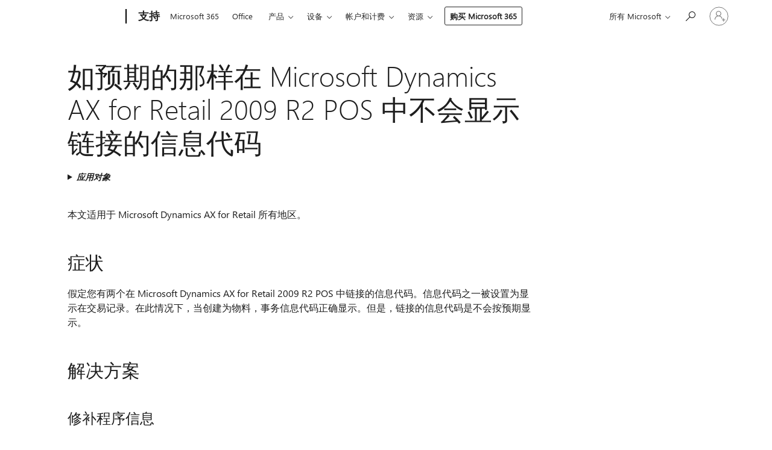

--- FILE ---
content_type: text/html; charset=utf-8
request_url: https://support.microsoft.com/zh-cn/topic/%E5%A6%82%E9%A2%84%E6%9C%9F%E7%9A%84%E9%82%A3%E6%A0%B7%E5%9C%A8-microsoft-dynamics-ax-for-retail-2009-r2-pos-%E4%B8%AD%E4%B8%8D%E4%BC%9A%E6%98%BE%E7%A4%BA%E9%93%BE%E6%8E%A5%E7%9A%84%E4%BF%A1%E6%81%AF%E4%BB%A3%E7%A0%81-51c9bafc-fd61-ee75-8b6e-e21a09269358
body_size: 166767
content:

<!DOCTYPE html>
<html lang="zh-CN" dir="ltr">
<head>
	<meta charset="utf-8" />
	<meta name="viewport" content="width=device-width, initial-scale=1.0" />
	<title>&#x5982;&#x9884;&#x671F;&#x7684;&#x90A3;&#x6837;&#x5728; Microsoft Dynamics AX for Retail 2009 R2 POS &#x4E2D;&#x4E0D;&#x4F1A;&#x663E;&#x793A;&#x94FE;&#x63A5;&#x7684;&#x4FE1;&#x606F;&#x4EE3;&#x7801; - Microsoft &#x652F;&#x6301;</title>
	
	
		<link rel="canonical" href="https://support.microsoft.com/zh-cn/topic/%E5%A6%82%E9%A2%84%E6%9C%9F%E7%9A%84%E9%82%A3%E6%A0%B7%E5%9C%A8-microsoft-dynamics-ax-for-retail-2009-r2-pos-%E4%B8%AD%E4%B8%8D%E4%BC%9A%E6%98%BE%E7%A4%BA%E9%93%BE%E6%8E%A5%E7%9A%84%E4%BF%A1%E6%81%AF%E4%BB%A3%E7%A0%81-51c9bafc-fd61-ee75-8b6e-e21a09269358" />

			<link rel="alternate" hreflang="ar-SA" href="https://support.microsoft.com/ar-sa/topic/%D9%84%D8%A7-%D9%8A%D8%AA%D9%85-%D8%B9%D8%B1%D8%B6-%D8%B1%D9%85%D9%88%D8%B2-%D8%A7%D9%84%D9%85%D8%B9%D9%84%D9%88%D9%85%D8%A7%D8%AA-%D8%A7%D9%84%D9%85%D8%B1%D8%AA%D8%A8%D8%B7%D8%A9-%D9%83%D9%85%D8%A7-%D9%87%D9%88-%D9%85%D8%AA%D9%88%D9%82%D8%B9-%D9%81%D9%8A-microsoft-dynamics-ax-%D9%84%D9%86%D9%82%D8%B7%D8%A9-r2-2009-%D8%A7%D9%84%D8%A8%D9%8A%D8%B9-%D8%A8%D8%A7%D9%84%D8%AA%D8%AC%D8%B2%D8%A6%D8%A9-51c9bafc-fd61-ee75-8b6e-e21a09269358" />
			<link rel="alternate" hreflang="bg-BG" href="https://support.microsoft.com/bg-bg/topic/%D1%81%D0%B2%D1%8A%D1%80%D0%B7%D0%B0%D0%BD%D0%B8-infocodes-%D0%BD%D0%B5-%D1%81%D0%B5-%D0%BF%D0%BE%D0%BA%D0%B0%D0%B7%D0%B2%D0%B0%D1%82-%D1%81%D0%BF%D0%BE%D1%80%D0%B5%D0%B4-%D0%BE%D1%87%D0%B0%D0%BA%D0%B2%D0%B0%D0%BD%D0%B8%D1%8F%D1%82%D0%B0-%D0%B2-microsoft-dynamics-ax-%D0%B7%D0%B0-%D1%82%D1%8A%D1%80%D0%B3%D0%BE%D0%B2%D1%81%D0%BA%D0%B0-2009-r2-pos-51c9bafc-fd61-ee75-8b6e-e21a09269358" />
			<link rel="alternate" hreflang="cs-CZ" href="https://support.microsoft.com/cs-cz/topic/infok%C3%B3dy-propojen%C3%A9-se-nezobrazuj%C3%AD-podle-o%C4%8Dek%C3%A1v%C3%A1n%C3%AD-v-aplikaci-microsoft-dynamics-ax-pro-maloobchodn%C3%AD-2009-r2-retail-pos-51c9bafc-fd61-ee75-8b6e-e21a09269358" />
			<link rel="alternate" hreflang="de-DE" href="https://support.microsoft.com/de-de/topic/verkn%C3%BCpfte-infocodes-werden-nicht-wie-erwartet-in-microsoft-dynamics-ax-for-retail-pos-f%C3%BCr-2009-r2-51c9bafc-fd61-ee75-8b6e-e21a09269358" />
			<link rel="alternate" hreflang="el-GR" href="https://support.microsoft.com/el-gr/topic/%CF%83%CF%85%CE%BD%CE%B4%CE%B5%CE%B4%CE%B5%CE%BC%CE%AD%CE%BD%CE%BF-infocodes-%CE%B4%CE%B5%CE%BD-%CE%B5%CE%BC%CF%86%CE%B1%CE%BD%CE%AF%CE%B6%CE%BF%CE%BD%CF%84%CE%B1%CE%B9-%CF%8C%CF%80%CF%89%CF%82-%CE%B8%CE%B1-%CE%B1%CE%BD%CE%B1%CE%BC%CE%AD%CE%BD%CE%BF%CE%BD%CF%84%CE%B1%CE%BD-%CF%83%CF%84%CE%BF-microsoft-dynamics-ax-%CE%B3%CE%B9%CE%B1-%CE%BB%CE%B9%CE%B1%CE%BD%CE%B9%CE%BA%CE%AE-%CF%80%CF%8E%CE%BB%CE%B7%CF%83%CE%B7-2009-r2-pos-51c9bafc-fd61-ee75-8b6e-e21a09269358" />
			<link rel="alternate" hreflang="en-AU" href="https://support.microsoft.com/en-au/topic/linked-infocodes-are-not-displayed-as-expected-in-microsoft-dynamics-ax-for-retail-2009-r2-pos-51c9bafc-fd61-ee75-8b6e-e21a09269358" />
			<link rel="alternate" hreflang="en-GB" href="https://support.microsoft.com/en-gb/topic/linked-infocodes-are-not-displayed-as-expected-in-microsoft-dynamics-ax-for-retail-2009-r2-pos-51c9bafc-fd61-ee75-8b6e-e21a09269358" />
			<link rel="alternate" hreflang="en-US" href="https://support.microsoft.com/en-us/topic/linked-infocodes-are-not-displayed-as-expected-in-microsoft-dynamics-ax-for-retail-2009-r2-pos-51c9bafc-fd61-ee75-8b6e-e21a09269358" />
			<link rel="alternate" hreflang="es-ES" href="https://support.microsoft.com/es-es/topic/los-infoc%C3%B3digos-vinculados-no-aparecen-como-se-esperaba-en-microsoft-dynamics-ax-for-retail-pos-r2-de-2009-51c9bafc-fd61-ee75-8b6e-e21a09269358" />
			<link rel="alternate" hreflang="et-EE" href="https://support.microsoft.com/et-ee/topic/lingitud-infocodes-ei-kuvata-%C3%B5igesti-microsoft-dynamics-ax-for-retail-2009-r2-pos-51c9bafc-fd61-ee75-8b6e-e21a09269358" />
			<link rel="alternate" hreflang="fr-FR" href="https://support.microsoft.com/fr-fr/topic/les-codes-infos-li%C3%A9s-ne-s-affichent-pas-comme-pr%C3%A9vu-dans-les-de-microsoft-dynamics-ax-for-retail-pos-de-2009-r2-51c9bafc-fd61-ee75-8b6e-e21a09269358" />
			<link rel="alternate" hreflang="he-IL" href="https://support.microsoft.com/he-il/topic/%D7%A7%D7%95%D7%93%D7%99-%D7%9E%D7%99%D7%93%D7%A2-%D7%9E%D7%A7%D7%95%D7%A9%D7%A8%D7%99%D7%9D-%D7%9C%D7%90-%D7%99%D7%95%D7%A6%D7%92%D7%95-%D7%9B%D7%A6%D7%A4%D7%95%D7%99-%D7%91-microsoft-dynamics-ax-%D7%A2%D7%91%D7%95%D7%A8-retail-2009-r2-pos-51c9bafc-fd61-ee75-8b6e-e21a09269358" />
			<link rel="alternate" hreflang="id-ID" href="https://support.microsoft.com/id-id/topic/terkait-infocodes-tidak-ditampilkan-seperti-yang-diharapkan-di-microsoft-dynamics-ax-untuk-ritel-2009-r2-pos-51c9bafc-fd61-ee75-8b6e-e21a09269358" />
			<link rel="alternate" hreflang="it-IT" href="https://support.microsoft.com/it-it/topic/codici-informativi-collegati-non-vengono-visualizzati-come-previsto-in-microsoft-dynamics-ax-for-retail-pos-di-2009-r2-51c9bafc-fd61-ee75-8b6e-e21a09269358" />
			<link rel="alternate" hreflang="ja-JP" href="https://support.microsoft.com/ja-jp/topic/2009-r2-%E3%81%AE-pos-%E3%81%AE-microsoft-dynamics-ax-for-retail-%E3%81%A7%E6%9C%9F%E5%BE%85%E3%81%A9%E3%81%8A%E3%82%8A%E3%81%AB%E3%83%AA%E3%83%B3%E3%82%AF%E3%81%95%E3%82%8C%E3%81%A6%E3%81%84%E3%82%8B%E6%83%85%E5%A0%B1%E3%81%AE%E3%82%B3%E3%83%BC%E3%83%89%E3%81%AF%E8%A1%A8%E7%A4%BA%E3%81%95%E3%82%8C%E3%81%BE%E3%81%9B%E3%82%93-51c9bafc-fd61-ee75-8b6e-e21a09269358" />
			<link rel="alternate" hreflang="ko-KR" href="https://support.microsoft.com/ko-kr/topic/infocodes-%EC%97%B0%EA%B2%B0-%EB%90%9C-microsoft-dynamics-ax-2009-r2-pos-%EC%86%8C%EB%A7%A4%EC%97%90%EC%84%9C%EC%97%90%EC%84%9C-%EC%98%88%EC%83%81-%EB%8C%80%EB%A1%9C-%EB%82%98%ED%83%80%EB%82%98%EC%A7%80-%EC%95%8A%EB%8A%94%EB%8B%A4-51c9bafc-fd61-ee75-8b6e-e21a09269358" />
			<link rel="alternate" hreflang="lt-LT" href="https://support.microsoft.com/lt-lt/topic/susietaisiais-nerodomi-kaip-tik%C4%97tasi-microsoft-dynamics-ax-for-retail-2009-r2-pos-51c9bafc-fd61-ee75-8b6e-e21a09269358" />
			<link rel="alternate" hreflang="lv-LV" href="https://support.microsoft.com/lv-lv/topic/saist%C4%ABt%C4%81-infocodes-netiek-r%C4%81d%C4%ABti-k%C4%81-paredz%C4%93ts-microsoft-dynamics-ax-2009-retail-r2-pos-51c9bafc-fd61-ee75-8b6e-e21a09269358" />
			<link rel="alternate" hreflang="nb-NO" href="https://support.microsoft.com/nb-no/topic/koblede-infokoder-vises-ikke-som-forventet-i-microsoft-dynamics-ax-for-retail-2009-r2-pos-51c9bafc-fd61-ee75-8b6e-e21a09269358" />
			<link rel="alternate" hreflang="nl-NL" href="https://support.microsoft.com/nl-nl/topic/gekoppelde-infocodes-worden-niet-weergegeven-zoals-verwacht-in-microsoft-dynamics-ax-for-retail-2009-r2-pos-51c9bafc-fd61-ee75-8b6e-e21a09269358" />
			<link rel="alternate" hreflang="pl-PL" href="https://support.microsoft.com/pl-pl/topic/po%C5%82%C4%85czonymi-powiadomieniami-nie-s%C4%85-wy%C5%9Bwietlane-zgodnie-z-oczekiwaniami-w-programie-microsoft-dynamics-ax-for-retail-2009-r2-pos-51c9bafc-fd61-ee75-8b6e-e21a09269358" />
			<link rel="alternate" hreflang="pt-BR" href="https://support.microsoft.com/pt-br/topic/c%C3%B3digos-de-informa%C3%A7%C3%A3o-vinculados-n%C3%A3o-s%C3%A3o-exibidos-conforme-o-esperado-no-microsoft-dynamics-ax-for-retail-pos-de-r2-de-2009-51c9bafc-fd61-ee75-8b6e-e21a09269358" />
			<link rel="alternate" hreflang="pt-PT" href="https://support.microsoft.com/pt-pt/topic/infocodes-ligados-n%C3%A3o-s%C3%A3o-apresentados-conforme-esperado-no-microsoft-dynamics-ax-para-venda-a-retalho-2009-r2-pos-51c9bafc-fd61-ee75-8b6e-e21a09269358" />
			<link rel="alternate" hreflang="ro-RO" href="https://support.microsoft.com/ro-ro/topic/legat-de-infocodes-nu-sunt-afi%C8%99ate-a%C8%99a-cum-v%C4%83-a%C8%99tepta%C8%9Bi-%C3%AEn-microsoft-dynamics-ax-pentru-retail-2009-r2-pos-51c9bafc-fd61-ee75-8b6e-e21a09269358" />
			<link rel="alternate" hreflang="ru-RU" href="https://support.microsoft.com/ru-ru/topic/%D1%81%D0%B2%D1%8F%D0%B7%D0%B0%D0%BD%D0%BD%D1%8B%D0%B5-%D0%B8%D0%BD%D1%84%D0%BE%D0%BA%D0%BE%D0%B4%D1%8B-%D0%BD%D0%B5-%D0%BE%D1%82%D0%BE%D0%B1%D1%80%D0%B0%D0%B6%D0%B0%D1%8E%D1%82%D1%81%D1%8F-%D0%B4%D0%BE%D0%BB%D0%B6%D0%BD%D1%8B%D0%BC-%D0%BE%D0%B1%D1%80%D0%B0%D0%B7%D0%BE%D0%BC-%D0%B2-microsoft-dynamics-ax-for-retail-pos-r2-2009-%D0%B3-51c9bafc-fd61-ee75-8b6e-e21a09269358" />
			<link rel="alternate" hreflang="sk-SK" href="https://support.microsoft.com/sk-sk/topic/prepojen%C3%A9-infocodes-nie-s%C3%BA-zobrazen%C3%A9-v-syst%C3%A9me-microsoft-dynamics-ax-pre-maloobchodn%C3%A9-2009-r2-pos-51c9bafc-fd61-ee75-8b6e-e21a09269358" />
			<link rel="alternate" hreflang="sv-SE" href="https://support.microsoft.com/sv-se/topic/l%C3%A4nkade-infokoder-visas-inte-som-f%C3%B6rv%C3%A4ntat-i-microsoft-dynamics-ax-for-retail-pos-f%C3%B6r-2009-r2-51c9bafc-fd61-ee75-8b6e-e21a09269358" />
			<link rel="alternate" hreflang="th-TH" href="https://support.microsoft.com/th-th/topic/%E0%B8%A3%E0%B8%AB%E0%B8%B1%E0%B8%AA%E0%B8%82%E0%B9%89%E0%B8%AD%E0%B8%A1%E0%B8%B9%E0%B8%A5%E0%B8%97%E0%B8%B5%E0%B9%88%E0%B9%80%E0%B8%8A%E0%B8%B7%E0%B9%88%E0%B8%AD%E0%B8%A1%E0%B9%82%E0%B8%A2%E0%B8%87%E0%B8%88%E0%B8%B0%E0%B9%84%E0%B8%A1%E0%B9%88%E0%B8%96%E0%B8%B9%E0%B8%81%E0%B9%81%E0%B8%AA%E0%B8%94%E0%B8%87%E0%B8%95%E0%B8%B2%E0%B8%A1%E0%B8%97%E0%B8%B5%E0%B9%88%E0%B8%84%E0%B8%B2%E0%B8%94%E0%B9%84%E0%B8%A7%E0%B9%89%E0%B9%83%E0%B8%99-microsoft-dynamics-ax-for-retail-2009-r2-pos-51c9bafc-fd61-ee75-8b6e-e21a09269358" />
			<link rel="alternate" hreflang="tr-TR" href="https://support.microsoft.com/tr-tr/topic/ba%C4%9Fl%C4%B1-bilgi-microsoft-dynamics-ax-2009-r2-pos-perakende-i%C3%A7in-beklendi%C4%9Fi-gibi-g%C3%B6r%C3%BCnt%C3%BClenmiyor-51c9bafc-fd61-ee75-8b6e-e21a09269358" />
			<link rel="alternate" hreflang="uk-UA" href="https://support.microsoft.com/uk-ua/topic/%D0%B7%D0%B2-%D1%8F%D0%B7%D0%B0%D0%BD%D0%B8%D0%B9-infocodes-%D0%BD%D0%B5-%D0%B2%D1%96%D0%B4%D0%BE%D0%B1%D1%80%D0%B0%D0%B6%D0%B0%D1%8E%D1%82%D1%8C%D1%81%D1%8F-%D0%B2-microsoft-dynamics-ax-%D0%B4%D0%BB%D1%8F-%D1%80%D0%BE%D0%B7%D0%B4%D1%80%D1%96%D0%B1%D0%BD%D0%B8%D1%85-2009-%D1%80%D0%BE%D0%BA%D1%83-r2-pos-51c9bafc-fd61-ee75-8b6e-e21a09269358" />
			<link rel="alternate" hreflang="vi-VN" href="https://support.microsoft.com/vi-vn/topic/li%C3%AAn-k%E1%BA%BFt-infocodes-kh%C3%B4ng-%C4%91%C6%B0%E1%BB%A3c-hi%E1%BB%83n-th%E1%BB%8B-nh%C6%B0-mong-%C4%91%E1%BB%A3i-trong-microsoft-dynamics-ax-cho-b%C3%A1n-l%E1%BA%BB-2009-r2-pos-51c9bafc-fd61-ee75-8b6e-e21a09269358" />
			<link rel="alternate" hreflang="zh-CN" href="https://support.microsoft.com/zh-cn/topic/%E5%A6%82%E9%A2%84%E6%9C%9F%E7%9A%84%E9%82%A3%E6%A0%B7%E5%9C%A8-microsoft-dynamics-ax-for-retail-2009-r2-pos-%E4%B8%AD%E4%B8%8D%E4%BC%9A%E6%98%BE%E7%A4%BA%E9%93%BE%E6%8E%A5%E7%9A%84%E4%BF%A1%E6%81%AF%E4%BB%A3%E7%A0%81-51c9bafc-fd61-ee75-8b6e-e21a09269358" />
			<link rel="alternate" hreflang="zh-HK" href="https://support.microsoft.com/zh-hk/topic/%E9%80%A3%E7%B5%90%E7%9A%84-infocodes-%E4%B8%8D%E6%9C%83%E9%A1%AF%E7%A4%BA%E5%A6%82%E9%A0%90%E6%9C%9F%E8%88%AC%E5%9C%A8%E9%9B%B6%E5%94%AE-2009-r2-pos-%E7%9A%84-microsoft-%E5%8B%95%E6%85%8B-ax-51c9bafc-fd61-ee75-8b6e-e21a09269358" />
			<link rel="alternate" hreflang="zh-TW" href="https://support.microsoft.com/zh-tw/topic/%E9%80%A3%E7%B5%90%E7%9A%84-infocodes-%E4%B8%8D%E6%9C%83%E9%A1%AF%E7%A4%BA%E5%A6%82%E9%A0%90%E6%9C%9F%E8%88%AC%E5%9C%A8%E9%9B%B6%E5%94%AE-2009-r2-pos-%E7%9A%84-microsoft-%E5%8B%95%E6%85%8B-ax-51c9bafc-fd61-ee75-8b6e-e21a09269358" />
	<meta name="awa-articleGuid" content="51c9bafc-fd61-ee75-8b6e-e21a09269358" />
	
	
	<meta name="firstPublishedDate" content="2017-02-25" />
	<meta name="lastPublishedDate" content="2021-12-21" />
	<meta name="commitId" content="ac997521051dce30f992dffda89cb118395a552f" />
	<meta name="schemaName" content="ARTICLE" />
	<meta name="awa-schemaName" content="ARTICLE" />

	
	
	
	
	
	
	<meta name="search.IsOfficeDoc" content="true" />
	
	
	
	
	<meta name="search.products" content="cb66ea50-81a4-d707-d440-7fd76238f0f5,c1da0636-d690-016e-9534-cf44ce47c972" />
	
	
	
	<meta name="search.mkt" content="zh-CN" />

	<meta name="ms.product" content="cb66ea50-81a4-d707-d440-7fd76238f0f5,c1da0636-d690-016e-9534-cf44ce47c972" />
	<meta name="ms.productName" content="Dynamics AX 2009 Service Pack 1,Microsoft Dynamics AX for Retail" />
	<meta name="ms.lang" content="zh" />
	<meta name="ms.loc" content="CN" />
	<meta name="ms.ocpub.assetID" content="51c9bafc-fd61-ee75-8b6e-e21a09269358" />

	<meta name="awa-kb_id" content="2732786" />
	<meta name="awa-isContactUsAllowed" content="false" />
	<meta name="awa-asst" content="51c9bafc-fd61-ee75-8b6e-e21a09269358" />
	<meta name="awa-pageType" content="Article" />
	



	


<meta name="awa-env" content="Production" />
<meta name="awa-market" content="zh-CN" />
<meta name="awa-contentlang" content="zh" />
<meta name="awa-userFlightingId" content="55f53cde-de7b-4934-8f86-4b8e049c47df" />
<meta name="awa-expid" content="P-R-1753027-1-1;P-R-1087983-1-1;P-E-1693585-2-3;P-E-1661482-C1-3;P-E-1660511-2-3;P-E-1656596-2-5;P-E-1551018-C1-8;P-E-1585233-2-3;P-E-1570667-2-4;P-E-1560750-2-7;P-E-1554013-2-6;P-E-1536917-2-5;P-E-1526785-C1-5;P-E-1260007-C1-3;P-E-1046152-2-3;P-R-1545158-1-4;P-R-1426254-2-6;P-R-1392118-1-2;P-R-1245128-2-4;P-R-1235984-2-3;P-R-1211158-1-4;P-R-1150391-2-8;P-R-1150395-2-8;P-R-1150399-2-8;P-R-1150396-2-8;P-R-1150394-2-8;P-R-1150390-2-8;P-R-1150386-2-8;P-R-1146801-1-11;P-R-1141562-1-2;P-R-1141283-2-9;P-R-1136354-10-10;P-R-1119659-1-16;P-R-1119437-1-17;P-R-1116805-2-18;P-R-1116803-2-20;P-R-1114100-1-2;P-R-1100996-2-14;P-R-1096341-2-6;P-R-1088825-2-10;P-R-1089468-1-2;P-R-1085248-1-2;P-R-1072011-12-8;P-R-1033854-4-6;P-R-1029969-4-4;P-R-1020735-5-10;P-R-1018544-4-7;P-R-1009708-2-9;P-R-1005895-2-11;P-R-113175-4-7;P-R-110379-1-7;P-R-107838-1-7;P-R-106524-1-3;P-R-103787-2-5;P-R-101783-1-2;P-R-97577-1-5;P-R-97457-1-10;P-R-94390-1-2;P-R-94360-10-25;P-R-93416-1-3;P-R-90963-2-2;P-R-73296-2-15" />
<meta name="awa-irisId" />
<meta name="awa-origindatacenter" content="Central US" />
<meta name="awa-variationid" content="ECS" />
<meta name="awa-prdct" content="office.com" />
<meta name="awa-stv" content="3.0.0-09ad8533cf0040dbd4a6c9c70c9689a2411c6a65&#x2B;09ad8533cf0040dbd4a6c9c70c9689a2411c6a65" />


 
	<meta name="awa-title" content="&#x5982;&#x9884;&#x671F;&#x7684;&#x90A3;&#x6837;&#x5728; Microsoft Dynamics AX for Retail 2009 R2 POS &#x4E2D;&#x4E0D;&#x4F1A;&#x663E;&#x793A;&#x94FE;&#x63A5;&#x7684;&#x4FE1;&#x606F;&#x4EE3;&#x7801; - Microsoft &#x652F;&#x6301;" />
	
	<meta name="awa-selfHelpExp" content="railbanner_m365" />
	<meta name="awa-dataBoundary" content="WW" />

	<link rel="stylesheet" href="/css/fonts/site-fonts.css?v=XWcxZPSEmN3tnHWAVMOFsAlPJq7aug49fUGb8saTNjw" />
	<link rel="stylesheet" href="/css/glyphs/glyphs.css?v=VOnvhT441Pay0WAKH5gdcXXigXpiuNbaQcI9DgXyoDE" />

	

    <link rel="dns-prefetch" href="https://aadcdn.msftauth.net" />
    <link rel="preconnect" href="https://aadcdn.msftauth.net" crossorigin=&quot;anonymous&quot; />
    <link rel="dns-prefetch" href="https://browser.events.data.microsoft.com" />
    <link rel="preconnect" href="https://browser.events.data.microsoft.com" crossorigin=&quot;anonymous&quot; />
    <link rel="dns-prefetch" href="https://c.s-microsoft.com" />
    <link rel="preconnect" href="https://c.s-microsoft.com" crossorigin=&quot;anonymous&quot; />
    <link rel="dns-prefetch" href="https://img-prod-cms-rt-microsoft-com.akamaized.net" />
    <link rel="preconnect" href="https://img-prod-cms-rt-microsoft-com.akamaized.net" crossorigin=&quot;anonymous&quot; />
    <link rel="dns-prefetch" href="https://js.monitor.azure.com" />
    <link rel="preconnect" href="https://js.monitor.azure.com" crossorigin=&quot;anonymous&quot; />
    <link rel="dns-prefetch" href="https://logincdn.msauth.net" />
    <link rel="preconnect" href="https://logincdn.msauth.net" crossorigin=&quot;anonymous&quot; />
    <link rel="dns-prefetch" href="https://mem.gfx.ms" />
    <link rel="preconnect" href="https://mem.gfx.ms" crossorigin=&quot;anonymous&quot; />
    <link rel="dns-prefetch" href="https://www.microsoft.com" />
    <link rel="preconnect" href="https://www.microsoft.com" crossorigin=&quot;anonymous&quot; />


	<link rel="stylesheet" href="/css/Article/article.css?v=0L89BVeP4I_vlf3G71MrPYAXM1CtRPw6ZcJwIduUvCA" />
	
	<link rel="stylesheet" href="/css/SearchBox/search-box.css?v=bybwzGBajHicVXspVs540UfV0swW0vCbOmBjBryj9N4" />
	<link rel="stylesheet" href="/css/sitewide/articleCss-overwrite.css?v=D0lQRoIlvFHSQBRTb-gAQ5KkFe8B8NuSoliBjnT5xZ4" />
	
	
	<link rel="stylesheet" href="/css/MeControlCallout/teaching-callout.css?v=690pjf05o15fVEafEpUwgaF8vqVfOkp5wP1Jl9gE99U" />
	
	<noscript>
		<link rel="stylesheet" href="/css/Article/article.noscript.css?v=88-vV8vIkcKpimEKjULkqpt8CxdXf5avAeGxsHgVOO0" />
	</noscript>

	<link rel="stylesheet" href="/css/promotionbanner/promotion-banner.css?v=cAmflE3c6Gw7niTOiMPEie9MY87yDE2mSl3DO7_jZRI" media="none" onload="this.media=&#x27;all&#x27;" /><noscript><link href="/css/promotionbanner/promotion-banner.css?v=cAmflE3c6Gw7niTOiMPEie9MY87yDE2mSl3DO7_jZRI" rel="stylesheet"></noscript>
	
	<link rel="stylesheet" href="/css/ArticleSupportBridge/article-support-bridge.css?v=R_P0TJvD9HoRHQBEdvBR1WhNn7dSbvOYWmVA9taxbpM" media="none" onload="this.media=&#x27;all&#x27;" /><noscript><link href="/css/ArticleSupportBridge/article-support-bridge.css?v=R_P0TJvD9HoRHQBEdvBR1WhNn7dSbvOYWmVA9taxbpM" rel="stylesheet"></noscript>
	<link rel="stylesheet" href="/css/StickyFeedback/sticky-feedback.css?v=cMfNdAUue7NxZUj3dIt_v5DIuzmw9ohJW109iXQpWnI" media="none" onload="this.media=&#x27;all&#x27;" /><noscript><link href="/css/StickyFeedback/sticky-feedback.css?v=cMfNdAUue7NxZUj3dIt_v5DIuzmw9ohJW109iXQpWnI" rel="stylesheet"></noscript>
	<link rel="stylesheet" href="/css/feedback/feedback.css?v=Rkcw_yfLWOMtOcWOljMOiZgymMcrG0GDpo4Lf-TUzPo" media="none" onload="this.media=&#x27;all&#x27;" /><noscript><link href="/css/feedback/feedback.css?v=Rkcw_yfLWOMtOcWOljMOiZgymMcrG0GDpo4Lf-TUzPo" rel="stylesheet"></noscript>
	
	

	<link rel="apple-touch-icon" sizes="180x180" href="/apple-touch-icon.png">
<link rel="icon" type="image/png" sizes="32x32" href="/favicon-32x32.png">
<link rel="icon" type="image/png" sizes="16x16" href="/favicon-16x16.png">


	
        <link rel="stylesheet" href="https://www.microsoft.com/onerfstatics/marketingsites-wcus-prod/chinese-simplified/shell/_scrf/css/themes=default.device=uplevel_web_pc/63-57d110/c9-be0100/a6-e969ef/43-9f2e7c/82-8b5456/a0-5d3913/4f-460e79/ae-f1ac0c?ver=2.0&amp;_cf=02242021_3231" type="text/css" media="all" />
    

	
	
	<script type="text/javascript">
		var OOGlobal = {
			BaseDomain: location.protocol + "//" + location.host,
			Culture: "zh-CN",
			Language: "zh",
			LCID: "2052",
			IsAuthenticated: "False",
			WebAppUrl: "https://office.com/start",
			GUID: "51c9bafc-fd61-ee75-8b6e-e21a09269358",
			Platform: navigator.platform,
			MixOembedUrl: "https://mix.office.com/oembed/",
			MixWatchUrl: "https://mix.office.com/watch/"
		};
	</script>

	
		


<script type="text/javascript">
	(function () {
		var creativeReady = false;
		var isSilentSignInComplete = false;
		var authInfo = {
			authType: "None",
			puid: "",
			tenantId: "",
			isAdult: true
			};

		var renderPromotion = function (dataBoundary) {
			if (creativeReady && isSilentSignInComplete) {
				window.UcsCreative.renderTemplate({
					partnerId: "7bb7e07d-3e57-4ee3-b78f-26a4292b841a",
					shouldSetUcsMuid: true,
					dataBoundary: dataBoundary,
					attributes: {
						placement: "88000534",
						locale: "zh-cn",
						country: "cn",
						scs_ecsFlightId: "P-R-1753027-1;P-R-1087983-1;P-E-1693585-2;P-E-1661482-C1;P-E-1660511-2;P-E-1656596-2;P-E-1551018-C1;P-E-1585233-2;P-E-1570667-2;P-E-1560750-2;P-E-1554013-2;P-E-1536917-2;P-E-1526785-C1;P-E-1260007-C1;P-E-1046152-2;P-R-1545158-1;P-R-1426254-2;P-R-1392118-1;P-R-1245128-2;P-R-1235984-2;P-R-1211158-1;P-R-1150391-2;P-R-1150395-2;P-R-1150399-2;P-R-1150396-2;P-R-1150394-2;P-R-1150390-2;P-R-1150386-2;P-R-1146801-1;P-R-1141562-1;P-R-1141283-2;P-R-1136354-10;P-R-1119659-1;P-R-1119437-1;P-R-1116805-2;P-R-1116803-2;P-R-1114100-1;P-R-1100996-2;P-R-1096341-2;P-R-1088825-2;P-R-1089468-1;P-R-1085248-1;P-R-1072011-12;P-R-1033854-4;P-R-1029969-4;P-R-1020735-5;P-R-1018544-4;P-R-1009708-2;P-R-1005895-2;P-R-113175-4;P-R-110379-1;P-R-107838-1;P-R-106524-1;P-R-103787-2;P-R-101783-1;P-R-97577-1;P-R-97457-1;P-R-94390-1;P-R-94360-10;P-R-93416-1;P-R-90963-2;P-R-73296-2",
						SCS_promotionCategory: "uhfbuybutton;railbanner_m365",
						articleType: "railbanner_m365",
						operatingSystem: "Mac",
						authType: authInfo.authType,
						PUID: authInfo.puid,
						TenantId: authInfo.tenantId,
                        TOPT: "",
                        AdditionalBannerId: "ucsRailInlineContainer",
					}
				});
			}
		};

		window.document.addEventListener('ucsCreativeRendered', function () {
			if (typeof window.initPromotionLogger !== 'undefined') {
				window.initPromotionLogger();
			}
		});

		window.document.addEventListener('ucsCreativeReady', function () {
			creativeReady = true;
			renderPromotion("WW");
		});

		if (!isSilentSignInComplete) {
			window.document.addEventListener('silentSignInComplete', function (event) {
				if (event.detail && event.detail.puid) {
					authInfo.isAdult = event.detail.isAdult;
					authInfo.authType = event.detail.authType;
					authInfo.puid = event.detail.puid;
					authInfo.tenantId = event.detail.account.tenantId;
				}

				isSilentSignInComplete = true;
				renderPromotion(event.detail.dataBoundary);
			});
		}
	})();
</script>

<script type="text/javascript" defer src="/lib/ucs/dist/ucsCreativeService.js?v=RNwXI4r6IRH1mrd2dPPGZEYOQnUcs8HAddnyceXlw88"></script>
	

	<script>
		if (window.location.search) {
			var params = new URLSearchParams(window.location.search);
			if (params.has('action') && params.get('action') === 'download'){
				params.delete('action');
			}

			history.replaceState({}, '', window.location.pathname + (params.toString() ? '?' + params.toString() : ''));
		}
	</script>


</head>
<body class="supCont ocArticle">
	<div id="ocBodyWrapper">
		

		<div class="ucsUhfContainer"></div>

		
            <div id="headerArea" class="uhf"  data-m='{"cN":"headerArea","cT":"Area_coreuiArea","id":"a1Body","sN":1,"aN":"Body"}'>
                <div id="headerRegion"      data-region-key="headerregion" data-m='{"cN":"headerRegion","cT":"Region_coreui-region","id":"r1a1","sN":1,"aN":"a1"}' >

    <div  id="headerUniversalHeader" data-m='{"cN":"headerUniversalHeader","cT":"Module_coreui-universalheader","id":"m1r1a1","sN":1,"aN":"r1a1"}'  data-module-id="Category|headerRegion|coreui-region|headerUniversalHeader|coreui-universalheader">
        






        <a id="uhfSkipToMain" class="m-skip-to-main" href="javascript:void(0)" data-href="#supArticleContent" tabindex="0" data-m='{"cN":"Skip to content_nonnav","id":"nn1m1r1a1","sN":1,"aN":"m1r1a1"}'>跳转至主内容</a>


<header class="c-uhfh context-uhf no-js c-sgl-stck c-category-header " itemscope="itemscope" data-header-footprint="/SMCConvergence/ContextualHeader-Site, fromService: True"   data-magict="true"   itemtype="http://schema.org/Organization">
    <div class="theme-light js-global-head f-closed  global-head-cont" data-m='{"cN":"Universal Header_cont","cT":"Container","id":"c2m1r1a1","sN":2,"aN":"m1r1a1"}'>
        <div class="c-uhfh-gcontainer-st">
            <button type="button" class="c-action-trigger c-glyph glyph-global-nav-button" aria-label="All Microsoft expand to see list of Microsoft products and services" initialState-label="All Microsoft expand to see list of Microsoft products and services" toggleState-label="Close All Microsoft list" aria-expanded="false" data-m='{"cN":"Mobile menu button_nonnav","id":"nn1c2m1r1a1","sN":1,"aN":"c2m1r1a1"}'></button>
            <button type="button" class="c-action-trigger c-glyph glyph-arrow-htmllegacy c-close-search" aria-label="关闭搜索" aria-expanded="false" data-m='{"cN":"Close Search_nonnav","id":"nn2c2m1r1a1","sN":2,"aN":"c2m1r1a1"}'></button>
                    <a id="uhfLogo" class="c-logo c-sgl-stk-uhfLogo" itemprop="url" href="https://www.microsoft.com" aria-label="Microsoft" data-m='{"cN":"GlobalNav_Logo_cont","cT":"Container","id":"c3c2m1r1a1","sN":3,"aN":"c2m1r1a1"}'>
                        <img alt="" itemprop="logo" class="c-image" src="https://uhf.microsoft.com/images/microsoft/RE1Mu3b.png" role="presentation" aria-hidden="true" />
                        <span itemprop="name" role="presentation" aria-hidden="true">Microsoft</span>
                    </a>
            <div class="f-mobile-title">
                <button type="button" class="c-action-trigger c-glyph glyph-chevron-left" aria-label="查看更多菜单选项" data-m='{"cN":"Mobile back button_nonnav","id":"nn4c2m1r1a1","sN":4,"aN":"c2m1r1a1"}'></button>
                <span data-global-title="Microsoft 主页" class="js-mobile-title">支持</span>
                <button type="button" class="c-action-trigger c-glyph glyph-chevron-right" aria-label="查看更多菜单选项" data-m='{"cN":"Mobile forward button_nonnav","id":"nn5c2m1r1a1","sN":5,"aN":"c2m1r1a1"}'></button>
            </div>
                    <div class="c-show-pipe x-hidden-vp-mobile-st">
                        <a id="uhfCatLogo" class="c-logo c-cat-logo" href="https://support.microsoft.com/zh-cn" aria-label="支持" itemprop="url" data-m='{"cN":"CatNav_支持_nav","id":"n6c2m1r1a1","sN":6,"aN":"c2m1r1a1"}'>
                                <span>支持</span>
                        </a>
                    </div>
                <div class="cat-logo-button-cont x-hidden">
                        <button type="button" id="uhfCatLogoButton" class="c-cat-logo-button x-hidden" aria-expanded="false" aria-label="支持" data-m='{"cN":"支持_nonnav","id":"nn7c2m1r1a1","sN":7,"aN":"c2m1r1a1"}'>
                            支持
                        </button>
                </div>



                    <nav id="uhf-g-nav" aria-label="上下文菜单" class="c-uhfh-gnav" data-m='{"cN":"Category nav_cont","cT":"Container","id":"c8c2m1r1a1","sN":8,"aN":"c2m1r1a1"}'>
            <ul class="js-paddle-items">
                    <li class="single-link js-nav-menu x-hidden-none-mobile-vp uhf-menu-item">
                        <a class="c-uhf-nav-link" href="https://support.microsoft.com/zh-cn" data-m='{"cN":"CatNav_主页_nav","id":"n1c8c2m1r1a1","sN":1,"aN":"c8c2m1r1a1"}' > 主页 </a>
                    </li>
                                        <li class="single-link js-nav-menu uhf-menu-item">
                            <a id="c-shellmenu_0" class="c-uhf-nav-link" href="https://www.microsoft.com/microsoft-365?ocid=cmmttvzgpuy" data-m='{"id":"n2c8c2m1r1a1","sN":2,"aN":"c8c2m1r1a1"}'>Microsoft 365</a>
                        </li>
                        <li class="single-link js-nav-menu uhf-menu-item">
                            <a id="c-shellmenu_1" class="c-uhf-nav-link" href="https://www.microsoft.com/microsoft-365/microsoft-office?ocid=cmml7tr0rib" data-m='{"id":"n3c8c2m1r1a1","sN":3,"aN":"c8c2m1r1a1"}'>Office</a>
                        </li>
                        <li class="nested-menu uhf-menu-item">
                            <div class="c-uhf-menu js-nav-menu">
                                <button type="button" id="c-shellmenu_2"  aria-expanded="false" data-m='{"id":"nn4c8c2m1r1a1","sN":4,"aN":"c8c2m1r1a1"}'>产品</button>

                                <ul class="" data-class-idn="" aria-hidden="true" data-m='{"cT":"Container","id":"c5c8c2m1r1a1","sN":5,"aN":"c8c2m1r1a1"}'>
        <li class="js-nav-menu single-link" data-m='{"cT":"Container","id":"c1c5c8c2m1r1a1","sN":1,"aN":"c5c8c2m1r1a1"}'>
            <a id="c-shellmenu_3" class="js-subm-uhf-nav-link" href="https://support.microsoft.com/zh-cn/microsoft-365" data-m='{"id":"n1c1c5c8c2m1r1a1","sN":1,"aN":"c1c5c8c2m1r1a1"}'>Microsoft 365</a>
            
        </li>
        <li class="js-nav-menu single-link" data-m='{"cT":"Container","id":"c2c5c8c2m1r1a1","sN":2,"aN":"c5c8c2m1r1a1"}'>
            <a id="c-shellmenu_4" class="js-subm-uhf-nav-link" href="https://support.microsoft.com/zh-cn/outlook" data-m='{"id":"n1c2c5c8c2m1r1a1","sN":1,"aN":"c2c5c8c2m1r1a1"}'>Outlook</a>
            
        </li>
        <li class="js-nav-menu single-link" data-m='{"cT":"Container","id":"c3c5c8c2m1r1a1","sN":3,"aN":"c5c8c2m1r1a1"}'>
            <a id="c-shellmenu_5" class="js-subm-uhf-nav-link" href="https://support.microsoft.com/zh-cn/teams" data-m='{"id":"n1c3c5c8c2m1r1a1","sN":1,"aN":"c3c5c8c2m1r1a1"}'>Microsoft Teams</a>
            
        </li>
        <li class="js-nav-menu single-link" data-m='{"cT":"Container","id":"c4c5c8c2m1r1a1","sN":4,"aN":"c5c8c2m1r1a1"}'>
            <a id="c-shellmenu_6" class="js-subm-uhf-nav-link" href="https://support.microsoft.com/zh-cn/onedrive" data-m='{"id":"n1c4c5c8c2m1r1a1","sN":1,"aN":"c4c5c8c2m1r1a1"}'>OneDrive</a>
            
        </li>
        <li class="js-nav-menu single-link" data-m='{"cT":"Container","id":"c5c5c8c2m1r1a1","sN":5,"aN":"c5c8c2m1r1a1"}'>
            <a id="c-shellmenu_7" class="js-subm-uhf-nav-link" href="https://support.microsoft.com/zh-cn/microsoft-copilot" data-m='{"id":"n1c5c5c8c2m1r1a1","sN":1,"aN":"c5c5c8c2m1r1a1"}'>Microsoft Copilot</a>
            
        </li>
        <li class="js-nav-menu single-link" data-m='{"cT":"Container","id":"c6c5c8c2m1r1a1","sN":6,"aN":"c5c8c2m1r1a1"}'>
            <a id="c-shellmenu_8" class="js-subm-uhf-nav-link" href="https://support.microsoft.com/zh-cn/onenote" data-m='{"id":"n1c6c5c8c2m1r1a1","sN":1,"aN":"c6c5c8c2m1r1a1"}'>OneNote</a>
            
        </li>
        <li class="js-nav-menu single-link" data-m='{"cT":"Container","id":"c7c5c8c2m1r1a1","sN":7,"aN":"c5c8c2m1r1a1"}'>
            <a id="c-shellmenu_9" class="js-subm-uhf-nav-link" href="https://support.microsoft.com/zh-cn/windows" data-m='{"id":"n1c7c5c8c2m1r1a1","sN":1,"aN":"c7c5c8c2m1r1a1"}'>Windows</a>
            
        </li>
        <li class="js-nav-menu single-link" data-m='{"cT":"Container","id":"c8c5c8c2m1r1a1","sN":8,"aN":"c5c8c2m1r1a1"}'>
            <a id="c-shellmenu_10" class="js-subm-uhf-nav-link" href="https://support.microsoft.com/zh-cn/all-products" data-m='{"id":"n1c8c5c8c2m1r1a1","sN":1,"aN":"c8c5c8c2m1r1a1"}'>更多信息 ...</a>
            
        </li>
                                                    
                                </ul>
                            </div>
                        </li>                        <li class="nested-menu uhf-menu-item">
                            <div class="c-uhf-menu js-nav-menu">
                                <button type="button" id="c-shellmenu_11"  aria-expanded="false" data-m='{"id":"nn6c8c2m1r1a1","sN":6,"aN":"c8c2m1r1a1"}'>设备</button>

                                <ul class="" data-class-idn="" aria-hidden="true" data-m='{"cT":"Container","id":"c7c8c2m1r1a1","sN":7,"aN":"c8c2m1r1a1"}'>
        <li class="js-nav-menu single-link" data-m='{"cT":"Container","id":"c1c7c8c2m1r1a1","sN":1,"aN":"c7c8c2m1r1a1"}'>
            <a id="c-shellmenu_12" class="js-subm-uhf-nav-link" href="https://support.microsoft.com/zh-cn/surface" data-m='{"id":"n1c1c7c8c2m1r1a1","sN":1,"aN":"c1c7c8c2m1r1a1"}'>Surface</a>
            
        </li>
        <li class="js-nav-menu single-link" data-m='{"cT":"Container","id":"c2c7c8c2m1r1a1","sN":2,"aN":"c7c8c2m1r1a1"}'>
            <a id="c-shellmenu_13" class="js-subm-uhf-nav-link" href="https://support.microsoft.com/zh-cn/pc-accessories" data-m='{"id":"n1c2c7c8c2m1r1a1","sN":1,"aN":"c2c7c8c2m1r1a1"}'>电脑配件</a>
            
        </li>
        <li class="js-nav-menu single-link" data-m='{"cT":"Container","id":"c3c7c8c2m1r1a1","sN":3,"aN":"c7c8c2m1r1a1"}'>
            <a id="c-shellmenu_14" class="js-subm-uhf-nav-link" href="https://support.xbox.com/" data-m='{"id":"n1c3c7c8c2m1r1a1","sN":1,"aN":"c3c7c8c2m1r1a1"}'>Xbox</a>
            
        </li>
        <li class="js-nav-menu single-link" data-m='{"cT":"Container","id":"c4c7c8c2m1r1a1","sN":4,"aN":"c7c8c2m1r1a1"}'>
            <a id="c-shellmenu_15" class="js-subm-uhf-nav-link" href="https://support.xbox.com/help/games-apps/my-games-apps/all-about-pc-gaming" data-m='{"id":"n1c4c7c8c2m1r1a1","sN":1,"aN":"c4c7c8c2m1r1a1"}'>PC 游戏</a>
            
        </li>
        <li class="js-nav-menu single-link" data-m='{"cT":"Container","id":"c5c7c8c2m1r1a1","sN":5,"aN":"c7c8c2m1r1a1"}'>
            <a id="c-shellmenu_16" class="js-subm-uhf-nav-link" href="https://docs.microsoft.com/hololens/" data-m='{"id":"n1c5c7c8c2m1r1a1","sN":1,"aN":"c5c7c8c2m1r1a1"}'>HoloLens</a>
            
        </li>
        <li class="js-nav-menu single-link" data-m='{"cT":"Container","id":"c6c7c8c2m1r1a1","sN":6,"aN":"c7c8c2m1r1a1"}'>
            <a id="c-shellmenu_17" class="js-subm-uhf-nav-link" href="https://learn.microsoft.com/surface-hub/" data-m='{"id":"n1c6c7c8c2m1r1a1","sN":1,"aN":"c6c7c8c2m1r1a1"}'>Surface Hub</a>
            
        </li>
        <li class="js-nav-menu single-link" data-m='{"cT":"Container","id":"c7c7c8c2m1r1a1","sN":7,"aN":"c7c8c2m1r1a1"}'>
            <a id="c-shellmenu_18" class="js-subm-uhf-nav-link" href="https://support.microsoft.com/zh-cn/warranty" data-m='{"id":"n1c7c7c8c2m1r1a1","sN":1,"aN":"c7c7c8c2m1r1a1"}'>硬件保修</a>
            
        </li>
                                                    
                                </ul>
                            </div>
                        </li>                        <li class="nested-menu uhf-menu-item">
                            <div class="c-uhf-menu js-nav-menu">
                                <button type="button" id="c-shellmenu_19"  aria-expanded="false" data-m='{"id":"nn8c8c2m1r1a1","sN":8,"aN":"c8c2m1r1a1"}'>帐户和计费</button>

                                <ul class="" data-class-idn="" aria-hidden="true" data-m='{"cT":"Container","id":"c9c8c2m1r1a1","sN":9,"aN":"c8c2m1r1a1"}'>
        <li class="js-nav-menu single-link" data-m='{"cT":"Container","id":"c1c9c8c2m1r1a1","sN":1,"aN":"c9c8c2m1r1a1"}'>
            <a id="c-shellmenu_20" class="js-subm-uhf-nav-link" href="https://support.microsoft.com/zh-cn/account" data-m='{"id":"n1c1c9c8c2m1r1a1","sN":1,"aN":"c1c9c8c2m1r1a1"}'>帐户​​</a>
            
        </li>
        <li class="js-nav-menu single-link" data-m='{"cT":"Container","id":"c2c9c8c2m1r1a1","sN":2,"aN":"c9c8c2m1r1a1"}'>
            <a id="c-shellmenu_21" class="js-subm-uhf-nav-link" href="https://support.microsoft.com/zh-cn/microsoft-store-and-billing" data-m='{"id":"n1c2c9c8c2m1r1a1","sN":1,"aN":"c2c9c8c2m1r1a1"}'>Microsoft Store 和计费</a>
            
        </li>
                                                    
                                </ul>
                            </div>
                        </li>                        <li class="nested-menu uhf-menu-item">
                            <div class="c-uhf-menu js-nav-menu">
                                <button type="button" id="c-shellmenu_22"  aria-expanded="false" data-m='{"id":"nn10c8c2m1r1a1","sN":10,"aN":"c8c2m1r1a1"}'>资源</button>

                                <ul class="" data-class-idn="" aria-hidden="true" data-m='{"cT":"Container","id":"c11c8c2m1r1a1","sN":11,"aN":"c8c2m1r1a1"}'>
        <li class="js-nav-menu single-link" data-m='{"cT":"Container","id":"c1c11c8c2m1r1a1","sN":1,"aN":"c11c8c2m1r1a1"}'>
            <a id="c-shellmenu_23" class="js-subm-uhf-nav-link" href="https://support.microsoft.com/zh-cn/whats-new" data-m='{"id":"n1c1c11c8c2m1r1a1","sN":1,"aN":"c1c11c8c2m1r1a1"}'>新增功能</a>
            
        </li>
        <li class="js-nav-menu single-link" data-m='{"cT":"Container","id":"c2c11c8c2m1r1a1","sN":2,"aN":"c11c8c2m1r1a1"}'>
            <a id="c-shellmenu_24" class="js-subm-uhf-nav-link" href="https://answers.microsoft.com/lang" data-m='{"id":"n1c2c11c8c2m1r1a1","sN":1,"aN":"c2c11c8c2m1r1a1"}'>社区论坛</a>
            
        </li>
        <li class="js-nav-menu single-link" data-m='{"cT":"Container","id":"c3c11c8c2m1r1a1","sN":3,"aN":"c11c8c2m1r1a1"}'>
            <a id="c-shellmenu_25" class="js-subm-uhf-nav-link" href="https://portal.office.com/AdminPortal#/support" data-m='{"id":"n1c3c11c8c2m1r1a1","sN":1,"aN":"c3c11c8c2m1r1a1"}'>Microsoft 365 管理员</a>
            
        </li>
        <li class="js-nav-menu single-link" data-m='{"cT":"Container","id":"c4c11c8c2m1r1a1","sN":4,"aN":"c11c8c2m1r1a1"}'>
            <a id="c-shellmenu_26" class="js-subm-uhf-nav-link" href="https://go.microsoft.com/fwlink/?linkid=2224585" data-m='{"id":"n1c4c11c8c2m1r1a1","sN":1,"aN":"c4c11c8c2m1r1a1"}'>小型企业门户</a>
            
        </li>
        <li class="js-nav-menu single-link" data-m='{"cT":"Container","id":"c5c11c8c2m1r1a1","sN":5,"aN":"c11c8c2m1r1a1"}'>
            <a id="c-shellmenu_27" class="js-subm-uhf-nav-link" href="https://developer.microsoft.com/" data-m='{"id":"n1c5c11c8c2m1r1a1","sN":1,"aN":"c5c11c8c2m1r1a1"}'>开发人员</a>
            
        </li>
        <li class="js-nav-menu single-link" data-m='{"cT":"Container","id":"c6c11c8c2m1r1a1","sN":6,"aN":"c11c8c2m1r1a1"}'>
            <a id="c-shellmenu_28" class="js-subm-uhf-nav-link" href="https://support.microsoft.com/zh-cn/education" data-m='{"id":"n1c6c11c8c2m1r1a1","sN":1,"aN":"c6c11c8c2m1r1a1"}'>教育</a>
            
        </li>
        <li class="js-nav-menu single-link" data-m='{"cT":"Container","id":"c7c11c8c2m1r1a1","sN":7,"aN":"c11c8c2m1r1a1"}'>
            <a id="c-shellmenu_29" class="js-subm-uhf-nav-link" href="https://www.microsoft.com/reportascam/" data-m='{"id":"n1c7c11c8c2m1r1a1","sN":1,"aN":"c7c11c8c2m1r1a1"}'>上报支持欺诈</a>
            
        </li>
        <li class="js-nav-menu single-link" data-m='{"cT":"Container","id":"c8c11c8c2m1r1a1","sN":8,"aN":"c11c8c2m1r1a1"}'>
            <a id="c-shellmenu_30" class="js-subm-uhf-nav-link" href="https://support.microsoft.com/zh-cn/surface/cbc47825-19b9-4786-8088-eb9963d780d3" data-m='{"id":"n1c8c11c8c2m1r1a1","sN":1,"aN":"c8c11c8c2m1r1a1"}'>产品安全</a>
            
        </li>
                                                    
                                </ul>
                            </div>
                        </li>

                <li id="overflow-menu" class="overflow-menu x-hidden uhf-menu-item">
                        <div class="c-uhf-menu js-nav-menu">
        <button data-m='{"pid":"更多","id":"nn12c8c2m1r1a1","sN":12,"aN":"c8c2m1r1a1"}' type="button" aria-label="更多" aria-expanded="false">更多</button>
        <ul id="overflow-menu-list" aria-hidden="true" class="overflow-menu-list">
        </ul>
    </div>

                </li>
                                    <li class="single-link js-nav-menu" id="c-uhf-nav-cta">
                        <a id="buyInstallButton" class="c-uhf-nav-link" href="https://go.microsoft.com/fwlink/?linkid=849747" data-m='{"cN":"CatNav_cta_购买 Microsoft 365_nav","id":"n13c8c2m1r1a1","sN":13,"aN":"c8c2m1r1a1"}'>购买 Microsoft 365</a>
                    </li>
            </ul>
            
        </nav>


            <div class="c-uhfh-actions" data-m='{"cN":"Header actions_cont","cT":"Container","id":"c9c2m1r1a1","sN":9,"aN":"c2m1r1a1"}'>
                <div class="wf-menu">        <nav id="uhf-c-nav" aria-label="所有 Microsoft 菜单" data-m='{"cN":"GlobalNav_cont","cT":"Container","id":"c1c9c2m1r1a1","sN":1,"aN":"c9c2m1r1a1"}'>
            <ul class="js-paddle-items">
                <li>
                    <div class="c-uhf-menu js-nav-menu">
                        <button type="button" class="c-button-logo all-ms-nav" aria-expanded="false" data-m='{"cN":"GlobalNav_More_nonnav","id":"nn1c1c9c2m1r1a1","sN":1,"aN":"c1c9c2m1r1a1"}'> <span>所有 Microsoft</span></button>
                        <ul class="f-multi-column f-multi-column-6" aria-hidden="true" data-m='{"cN":"More_cont","cT":"Container","id":"c2c1c9c2m1r1a1","sN":2,"aN":"c1c9c2m1r1a1"}'>
                                    <li class="c-w0-contr">
            <h2 class="c-uhf-sronly">Global</h2>
            <ul class="c-w0">
        <li class="js-nav-menu single-link" data-m='{"cN":"M365_cont","cT":"Container","id":"c1c2c1c9c2m1r1a1","sN":1,"aN":"c2c1c9c2m1r1a1"}'>
            <a id="shellmenu_31" class="js-subm-uhf-nav-link" href="https://www.microsoft.com/zh-cn/microsoft-365" data-m='{"cN":"W0Nav_M365_nav","id":"n1c1c2c1c9c2m1r1a1","sN":1,"aN":"c1c2c1c9c2m1r1a1"}'>Microsoft 365</a>
            
        </li>
        <li class="js-nav-menu single-link" data-m='{"cN":"Teams_cont","cT":"Container","id":"c2c2c1c9c2m1r1a1","sN":2,"aN":"c2c1c9c2m1r1a1"}'>
            <a id="l0_Teams" class="js-subm-uhf-nav-link" href="https://www.microsoft.com/zh-cn/microsoft-teams/group-chat-software" data-m='{"cN":"W0Nav_Teams_nav","id":"n1c2c2c1c9c2m1r1a1","sN":1,"aN":"c2c2c1c9c2m1r1a1"}'>Teams</a>
            
        </li>
        <li class="js-nav-menu single-link" data-m='{"cN":"Windows_cont","cT":"Container","id":"c3c2c1c9c2m1r1a1","sN":3,"aN":"c2c1c9c2m1r1a1"}'>
            <a id="shellmenu_33" class="js-subm-uhf-nav-link" href="https://www.microsoft.com/zh-cn/windows/" data-m='{"cN":"W0Nav_Windows_nav","id":"n1c3c2c1c9c2m1r1a1","sN":1,"aN":"c3c2c1c9c2m1r1a1"}'>Windows</a>
            
        </li>
        <li class="js-nav-menu single-link" data-m='{"cN":"Surface_cont","cT":"Container","id":"c4c2c1c9c2m1r1a1","sN":4,"aN":"c2c1c9c2m1r1a1"}'>
            <a id="shellmenu_34" class="js-subm-uhf-nav-link" href="https://www.microsoft.com/zh-cn/surface" data-m='{"cN":"W0Nav_Surface_nav","id":"n1c4c2c1c9c2m1r1a1","sN":1,"aN":"c4c2c1c9c2m1r1a1"}'>Surface</a>
            
        </li>
        <li class="js-nav-menu single-link" data-m='{"cN":"Xbox_cont","cT":"Container","id":"c5c2c1c9c2m1r1a1","sN":5,"aN":"c2c1c9c2m1r1a1"}'>
            <a id="shellmenu_35" class="js-subm-uhf-nav-link" href="https://www.xbox.com/" data-m='{"cN":"W0Nav_Xbox_nav","id":"n1c5c2c1c9c2m1r1a1","sN":1,"aN":"c5c2c1c9c2m1r1a1"}'>Xbox</a>
            
        </li>
        <li class="js-nav-menu single-link" data-m='{"cN":"Deals_cont","cT":"Container","id":"c6c2c1c9c2m1r1a1","sN":6,"aN":"c2c1c9c2m1r1a1"}'>
            <a id="shellmenu_36" class="js-subm-uhf-nav-link" href="https://www.microsoftstore.com.cn/promotion?Icid=ZHCN_MSCOM_UHFDEALS_Dealspage" data-m='{"cN":"W0Nav_Deals_nav","id":"n1c6c2c1c9c2m1r1a1","sN":1,"aN":"c6c2c1c9c2m1r1a1"}'>折扣专区</a>
            
        </li>
        <li class="js-nav-menu single-link" data-m='{"cN":"Small Business_cont","cT":"Container","id":"c7c2c1c9c2m1r1a1","sN":7,"aN":"c2c1c9c2m1r1a1"}'>
            <a id="l0_SmallBusiness" class="js-subm-uhf-nav-link" href="https://www.microsoftstore.com.cn/commercial?icid=ZHCN_MSCOM_UHF_SMB_20231212" data-m='{"cN":"W0Nav_Small Business_nav","id":"n1c7c2c1c9c2m1r1a1","sN":1,"aN":"c7c2c1c9c2m1r1a1"}'>企业购</a>
            
        </li>
        <li class="js-nav-menu single-link" data-m='{"cN":"Support_cont","cT":"Container","id":"c8c2c1c9c2m1r1a1","sN":8,"aN":"c2c1c9c2m1r1a1"}'>
            <a id="l1_support" class="js-subm-uhf-nav-link" href="https://support.microsoft.com/zh-cn" data-m='{"cN":"W0Nav_Support_nav","id":"n1c8c2c1c9c2m1r1a1","sN":1,"aN":"c8c2c1c9c2m1r1a1"}'>支持</a>
            
        </li>
            </ul>
        </li>

<li class="f-sub-menu js-nav-menu nested-menu" data-m='{"cT":"Container","id":"c9c2c1c9c2m1r1a1","sN":9,"aN":"c2c1c9c2m1r1a1"}'>

    <span id="uhf-navspn-shellmenu_40-span" style="display:none"   f-multi-parent="true" aria-expanded="false" data-m='{"id":"nn1c9c2c1c9c2m1r1a1","sN":1,"aN":"c9c2c1c9c2m1r1a1"}'>软件</span>
    <button id="uhf-navbtn-shellmenu_40-button" type="button"   f-multi-parent="true" aria-expanded="false" data-m='{"id":"nn2c9c2c1c9c2m1r1a1","sN":2,"aN":"c9c2c1c9c2m1r1a1"}'>软件</button>
    <ul aria-hidden="true" aria-labelledby="uhf-navspn-shellmenu_40-span">
        <li class="js-nav-menu single-link" data-m='{"cN":"More_Software_WindowsApps_cont","cT":"Container","id":"c3c9c2c1c9c2m1r1a1","sN":3,"aN":"c9c2c1c9c2m1r1a1"}'>
            <a id="shellmenu_41" class="js-subm-uhf-nav-link" href="https://apps.microsoft.com/home" data-m='{"cN":"GlobalNav_More_Software_WindowsApps_nav","id":"n1c3c9c2c1c9c2m1r1a1","sN":1,"aN":"c3c9c2c1c9c2m1r1a1"}'>Windows 应用</a>
            
        </li>
        <li class="js-nav-menu single-link" data-m='{"cN":"More_Software_OneDrive_cont","cT":"Container","id":"c4c9c2c1c9c2m1r1a1","sN":4,"aN":"c9c2c1c9c2m1r1a1"}'>
            <a id="shellmenu_42" class="js-subm-uhf-nav-link" href="https://www.microsoft.com/zh-cn/microsoft-365/onedrive/online-cloud-storage" data-m='{"cN":"GlobalNav_More_Software_OneDrive_nav","id":"n1c4c9c2c1c9c2m1r1a1","sN":1,"aN":"c4c9c2c1c9c2m1r1a1"}'>OneDrive</a>
            
        </li>
        <li class="js-nav-menu single-link" data-m='{"cN":"More_Software_Outlook_cont","cT":"Container","id":"c5c9c2c1c9c2m1r1a1","sN":5,"aN":"c9c2c1c9c2m1r1a1"}'>
            <a id="shellmenu_43" class="js-subm-uhf-nav-link" href="https://www.microsoft.com/zh-cn/microsoft-365/outlook/email-and-calendar-software-microsoft-outlook" data-m='{"cN":"GlobalNav_More_Software_Outlook_nav","id":"n1c5c9c2c1c9c2m1r1a1","sN":1,"aN":"c5c9c2c1c9c2m1r1a1"}'>Outlook</a>
            
        </li>
        <li class="js-nav-menu single-link" data-m='{"cN":"More_Software_Skype_cont","cT":"Container","id":"c6c9c2c1c9c2m1r1a1","sN":6,"aN":"c9c2c1c9c2m1r1a1"}'>
            <a id="shellmenu_44" class="js-subm-uhf-nav-link" href="https://support.microsoft.com/zh-cn/office/%E4%BB%8E-skype-%E8%BF%81%E7%A7%BB%E5%88%B0-microsoft-teams-%E5%85%8D%E8%B4%B9%E7%89%88-3c0caa26-d9db-4179-bcb3-930ae2c87570?icid=DSM_All_Skype" data-m='{"cN":"GlobalNav_More_Software_Skype_nav","id":"n1c6c9c2c1c9c2m1r1a1","sN":1,"aN":"c6c9c2c1c9c2m1r1a1"}'>从 Skype 转到 Teams</a>
            
        </li>
        <li class="js-nav-menu single-link" data-m='{"cN":"More_Software_OneNote_cont","cT":"Container","id":"c7c9c2c1c9c2m1r1a1","sN":7,"aN":"c9c2c1c9c2m1r1a1"}'>
            <a id="shellmenu_45" class="js-subm-uhf-nav-link" href="https://www.microsoft.com/zh-cn/microsoft-365/onenote/digital-note-taking-app" data-m='{"cN":"GlobalNav_More_Software_OneNote_nav","id":"n1c7c9c2c1c9c2m1r1a1","sN":1,"aN":"c7c9c2c1c9c2m1r1a1"}'>OneNote</a>
            
        </li>
        <li class="js-nav-menu single-link" data-m='{"cN":"More_Software_Microsoft Teams_cont","cT":"Container","id":"c8c9c2c1c9c2m1r1a1","sN":8,"aN":"c9c2c1c9c2m1r1a1"}'>
            <a id="shellmenu_46" class="js-subm-uhf-nav-link" href="https://www.microsoft.com/zh-cn/microsoft-teams/group-chat-software" data-m='{"cN":"GlobalNav_More_Software_Microsoft Teams_nav","id":"n1c8c9c2c1c9c2m1r1a1","sN":1,"aN":"c8c9c2c1c9c2m1r1a1"}'>Microsoft Teams</a>
            
        </li>
    </ul>
    
</li>
<li class="f-sub-menu js-nav-menu nested-menu" data-m='{"cN":"PCsAndDevices_cont","cT":"Container","id":"c10c2c1c9c2m1r1a1","sN":10,"aN":"c2c1c9c2m1r1a1"}'>

    <span id="uhf-navspn-shellmenu_47-span" style="display:none"   f-multi-parent="true" aria-expanded="false" data-m='{"cN":"GlobalNav_PCsAndDevices_nonnav","id":"nn1c10c2c1c9c2m1r1a1","sN":1,"aN":"c10c2c1c9c2m1r1a1"}'>PC 和设备</span>
    <button id="uhf-navbtn-shellmenu_47-button" type="button"   f-multi-parent="true" aria-expanded="false" data-m='{"cN":"GlobalNav_PCsAndDevices_nonnav","id":"nn2c10c2c1c9c2m1r1a1","sN":2,"aN":"c10c2c1c9c2m1r1a1"}'>PC 和设备</button>
    <ul aria-hidden="true" aria-labelledby="uhf-navspn-shellmenu_47-span">
        <li class="js-nav-menu single-link" data-m='{"cN":"More_PCsAndDevices_ShopXbox_cont","cT":"Container","id":"c3c10c2c1c9c2m1r1a1","sN":3,"aN":"c10c2c1c9c2m1r1a1"}'>
            <a id="shellmenu_48" class="js-subm-uhf-nav-link" href="https://www.microsoft.com/zh-cn/store/b/xbox?icid=CNavDevicesXbox" data-m='{"cN":"GlobalNav_More_PCsAndDevices_ShopXbox_nav","id":"n1c3c10c2c1c9c2m1r1a1","sN":1,"aN":"c3c10c2c1c9c2m1r1a1"}'>购买 Xbox</a>
            
        </li>
        <li class="js-nav-menu single-link" data-m='{"cN":"More_PCsAndDevices_PCsAndTablets_cont","cT":"Container","id":"c4c10c2c1c9c2m1r1a1","sN":4,"aN":"c10c2c1c9c2m1r1a1"}'>
            <a id="shellmenu_49" class="js-subm-uhf-nav-link" href="https://www.microsoft.com/zh-cn/windows/devices" data-m='{"cN":"GlobalNav_More_PCsAndDevices_PCsAndTablets_nav","id":"n1c4c10c2c1c9c2m1r1a1","sN":1,"aN":"c4c10c2c1c9c2m1r1a1"}'>PC 和平板电脑</a>
            
        </li>
        <li class="js-nav-menu single-link" data-m='{"cN":"More_PCsAndDevices_Accessories_cont","cT":"Container","id":"c5c10c2c1c9c2m1r1a1","sN":5,"aN":"c10c2c1c9c2m1r1a1"}'>
            <a id="shellmenu_50" class="js-subm-uhf-nav-link" href="https://www.microsoftstore.com.cn/hardware/accessories/pc-accessories" data-m='{"cN":"GlobalNav_More_PCsAndDevices_Accessories_nav","id":"n1c5c10c2c1c9c2m1r1a1","sN":1,"aN":"c5c10c2c1c9c2m1r1a1"}'>配件</a>
            
        </li>
    </ul>
    
</li>
<li class="f-sub-menu js-nav-menu nested-menu" data-m='{"cT":"Container","id":"c11c2c1c9c2m1r1a1","sN":11,"aN":"c2c1c9c2m1r1a1"}'>

    <span id="uhf-navspn-shellmenu_51-span" style="display:none"   f-multi-parent="true" aria-expanded="false" data-m='{"id":"nn1c11c2c1c9c2m1r1a1","sN":1,"aN":"c11c2c1c9c2m1r1a1"}'>娱乐</span>
    <button id="uhf-navbtn-shellmenu_51-button" type="button"   f-multi-parent="true" aria-expanded="false" data-m='{"id":"nn2c11c2c1c9c2m1r1a1","sN":2,"aN":"c11c2c1c9c2m1r1a1"}'>娱乐</button>
    <ul aria-hidden="true" aria-labelledby="uhf-navspn-shellmenu_51-span">
        <li class="js-nav-menu single-link" data-m='{"cN":"More_Entertainment_XboxGames_cont","cT":"Container","id":"c3c11c2c1c9c2m1r1a1","sN":3,"aN":"c11c2c1c9c2m1r1a1"}'>
            <a id="shellmenu_52" class="js-subm-uhf-nav-link" href="https://www.xbox.com/zh-cn/games/xbox-one?xr=shellnav" data-m='{"cN":"GlobalNav_More_Entertainment_XboxGames_nav","id":"n1c3c11c2c1c9c2m1r1a1","sN":1,"aN":"c3c11c2c1c9c2m1r1a1"}'>Xbox 与游戏</a>
            
        </li>
        <li class="js-nav-menu single-link" data-m='{"cN":"More_Entertainment_PCGames_cont","cT":"Container","id":"c4c11c2c1c9c2m1r1a1","sN":4,"aN":"c11c2c1c9c2m1r1a1"}'>
            <a id="shellmenu_53" class="js-subm-uhf-nav-link" href="https://apps.microsoft.com/games" data-m='{"cN":"GlobalNav_More_Entertainment_PCGames_nav","id":"n1c4c11c2c1c9c2m1r1a1","sN":1,"aN":"c4c11c2c1c9c2m1r1a1"}'>PC 游戏</a>
            
        </li>
    </ul>
    
</li>
<li class="f-sub-menu js-nav-menu nested-menu" data-m='{"cT":"Container","id":"c12c2c1c9c2m1r1a1","sN":12,"aN":"c2c1c9c2m1r1a1"}'>

    <span id="uhf-navspn-shellmenu_54-span" style="display:none"   f-multi-parent="true" aria-expanded="false" data-m='{"id":"nn1c12c2c1c9c2m1r1a1","sN":1,"aN":"c12c2c1c9c2m1r1a1"}'>企业
</span>
    <button id="uhf-navbtn-shellmenu_54-button" type="button"   f-multi-parent="true" aria-expanded="false" data-m='{"id":"nn2c12c2c1c9c2m1r1a1","sN":2,"aN":"c12c2c1c9c2m1r1a1"}'>企业
</button>
    <ul aria-hidden="true" aria-labelledby="uhf-navspn-shellmenu_54-span">
        <li class="js-nav-menu single-link" data-m='{"cN":"More_Business_AI_cont","cT":"Container","id":"c3c12c2c1c9c2m1r1a1","sN":3,"aN":"c12c2c1c9c2m1r1a1"}'>
            <a id="shellmenu_55" class="js-subm-uhf-nav-link" href="https://www.microsoft.com/zh-cn/ai?icid=DSM_All_AI" data-m='{"cN":"GlobalNav_More_Business_AI_nav","id":"n1c3c12c2c1c9c2m1r1a1","sN":1,"aN":"c3c12c2c1c9c2m1r1a1"}'>Microsoft AI</a>
            
        </li>
        <li class="js-nav-menu single-link" data-m='{"cN":"More_Business_Microsoft Security_cont","cT":"Container","id":"c4c12c2c1c9c2m1r1a1","sN":4,"aN":"c12c2c1c9c2m1r1a1"}'>
            <a id="shellmenu_56" class="js-subm-uhf-nav-link" href="https://www.microsoft.com/zh-cn/security" data-m='{"cN":"GlobalNav_More_Business_Microsoft Security_nav","id":"n1c4c12c2c1c9c2m1r1a1","sN":1,"aN":"c4c12c2c1c9c2m1r1a1"}'>Microsoft 安全</a>
            
        </li>
        <li class="js-nav-menu single-link" data-m='{"cN":"More_DeveloperAndIT_Azure_cont","cT":"Container","id":"c5c12c2c1c9c2m1r1a1","sN":5,"aN":"c12c2c1c9c2m1r1a1"}'>
            <a id="shellmenu_57" class="js-subm-uhf-nav-link" href="https://azure.microsoft.com/zh-cn/" data-m='{"cN":"GlobalNav_More_DeveloperAndIT_Azure_nav","id":"n1c5c12c2c1c9c2m1r1a1","sN":1,"aN":"c5c12c2c1c9c2m1r1a1"}'>Azure</a>
            
        </li>
        <li class="js-nav-menu single-link" data-m='{"cN":"More_Business_MicrosoftDynamics365_cont","cT":"Container","id":"c6c12c2c1c9c2m1r1a1","sN":6,"aN":"c12c2c1c9c2m1r1a1"}'>
            <a id="shellmenu_58" class="js-subm-uhf-nav-link" href="https://www.microsoft.com/zh-cn/dynamics-365" data-m='{"cN":"GlobalNav_More_Business_MicrosoftDynamics365_nav","id":"n1c6c12c2c1c9c2m1r1a1","sN":1,"aN":"c6c12c2c1c9c2m1r1a1"}'>Dynamics 365</a>
            
        </li>
        <li class="js-nav-menu single-link" data-m='{"cN":"More_Business_Microsoft365forbusiness_cont","cT":"Container","id":"c7c12c2c1c9c2m1r1a1","sN":7,"aN":"c12c2c1c9c2m1r1a1"}'>
            <a id="shellmenu_59" class="js-subm-uhf-nav-link" href="https://www.microsoft.com/zh-cn/microsoft-365/business" data-m='{"cN":"GlobalNav_More_Business_Microsoft365forbusiness_nav","id":"n1c7c12c2c1c9c2m1r1a1","sN":1,"aN":"c7c12c2c1c9c2m1r1a1"}'>Microsoft 365 商业版</a>
            
        </li>
        <li class="js-nav-menu single-link" data-m='{"cN":"More_Business_MicrosoftPowerPlatform_cont","cT":"Container","id":"c8c12c2c1c9c2m1r1a1","sN":8,"aN":"c12c2c1c9c2m1r1a1"}'>
            <a id="shellmenu_60" class="js-subm-uhf-nav-link" href="https://www.microsoft.com/zh-cn/power-platform" data-m='{"cN":"GlobalNav_More_Business_MicrosoftPowerPlatform_nav","id":"n1c8c12c2c1c9c2m1r1a1","sN":1,"aN":"c8c12c2c1c9c2m1r1a1"}'>Microsoft Power Platform</a>
            
        </li>
    </ul>
    
</li>
<li class="f-sub-menu js-nav-menu nested-menu" data-m='{"cT":"Container","id":"c13c2c1c9c2m1r1a1","sN":13,"aN":"c2c1c9c2m1r1a1"}'>

    <span id="uhf-navspn-shellmenu_61-span" style="display:none"   f-multi-parent="true" aria-expanded="false" data-m='{"id":"nn1c13c2c1c9c2m1r1a1","sN":1,"aN":"c13c2c1c9c2m1r1a1"}'>开发人员与 IT</span>
    <button id="uhf-navbtn-shellmenu_61-button" type="button"   f-multi-parent="true" aria-expanded="false" data-m='{"id":"nn2c13c2c1c9c2m1r1a1","sN":2,"aN":"c13c2c1c9c2m1r1a1"}'>开发人员与 IT</button>
    <ul aria-hidden="true" aria-labelledby="uhf-navspn-shellmenu_61-span">
        <li class="js-nav-menu single-link" data-m='{"cN":"More_DeveloperAndIT_MicrosoftDeveloper_cont","cT":"Container","id":"c3c13c2c1c9c2m1r1a1","sN":3,"aN":"c13c2c1c9c2m1r1a1"}'>
            <a id="shellmenu_62" class="js-subm-uhf-nav-link" href="https://developer.microsoft.com/zh-cn/" data-m='{"cN":"GlobalNav_More_DeveloperAndIT_MicrosoftDeveloper_nav","id":"n1c3c13c2c1c9c2m1r1a1","sN":1,"aN":"c3c13c2c1c9c2m1r1a1"}'>Microsoft 开发人员</a>
            
        </li>
        <li class="js-nav-menu single-link" data-m='{"cN":"More_DeveloperAndIT_MicrosoftLearn_cont","cT":"Container","id":"c4c13c2c1c9c2m1r1a1","sN":4,"aN":"c13c2c1c9c2m1r1a1"}'>
            <a id="shellmenu_63" class="js-subm-uhf-nav-link" href="https://learn.microsoft.com/" data-m='{"cN":"GlobalNav_More_DeveloperAndIT_MicrosoftLearn_nav","id":"n1c4c13c2c1c9c2m1r1a1","sN":1,"aN":"c4c13c2c1c9c2m1r1a1"}'>Microsoft Learn</a>
            
        </li>
        <li class="js-nav-menu single-link" data-m='{"cN":"More_DeveloperAndIT_SupportForAIMarketplaceApps_cont","cT":"Container","id":"c5c13c2c1c9c2m1r1a1","sN":5,"aN":"c13c2c1c9c2m1r1a1"}'>
            <a id="shellmenu_64" class="js-subm-uhf-nav-link" href="https://www.microsoft.com/software-development-companies/offers-benefits/isv-success?icid=DSM_All_SupportAIMarketplace&amp;ocid=cmm3atxvn98" data-m='{"cN":"GlobalNav_More_DeveloperAndIT_SupportForAIMarketplaceApps_nav","id":"n1c5c13c2c1c9c2m1r1a1","sN":1,"aN":"c5c13c2c1c9c2m1r1a1"}'>支持 AI 商城应用</a>
            
        </li>
        <li class="js-nav-menu single-link" data-m='{"cN":"More_DeveloperAndIT_MicrosoftTechCommunity_cont","cT":"Container","id":"c6c13c2c1c9c2m1r1a1","sN":6,"aN":"c13c2c1c9c2m1r1a1"}'>
            <a id="shellmenu_65" class="js-subm-uhf-nav-link" href="https://techcommunity.microsoft.com/" data-m='{"cN":"GlobalNav_More_DeveloperAndIT_MicrosoftTechCommunity_nav","id":"n1c6c13c2c1c9c2m1r1a1","sN":1,"aN":"c6c13c2c1c9c2m1r1a1"}'>Microsoft 技术社区</a>
            
        </li>
        <li class="js-nav-menu single-link" data-m='{"cN":"More_DeveloperAndIT_Marketplace_cont","cT":"Container","id":"c7c13c2c1c9c2m1r1a1","sN":7,"aN":"c13c2c1c9c2m1r1a1"}'>
            <a id="shellmenu_66" class="js-subm-uhf-nav-link" href="https://marketplace.microsoft.com?icid=DSM_All_Marketplace&amp;ocid=cmm3atxvn98" data-m='{"cN":"GlobalNav_More_DeveloperAndIT_Marketplace_nav","id":"n1c7c13c2c1c9c2m1r1a1","sN":1,"aN":"c7c13c2c1c9c2m1r1a1"}'>Microsoft Marketplace</a>
            
        </li>
        <li class="js-nav-menu single-link" data-m='{"cN":"More_DeveloperAndIT_VisualStudio_cont","cT":"Container","id":"c8c13c2c1c9c2m1r1a1","sN":8,"aN":"c13c2c1c9c2m1r1a1"}'>
            <a id="shellmenu_67" class="js-subm-uhf-nav-link" href="https://visualstudio.microsoft.com/" data-m='{"cN":"GlobalNav_More_DeveloperAndIT_VisualStudio_nav","id":"n1c8c13c2c1c9c2m1r1a1","sN":1,"aN":"c8c13c2c1c9c2m1r1a1"}'>Visual Studio</a>
            
        </li>
        <li class="js-nav-menu single-link" data-m='{"cN":"More_DeveloperAndIT_MarketplaceRewards_cont","cT":"Container","id":"c9c13c2c1c9c2m1r1a1","sN":9,"aN":"c13c2c1c9c2m1r1a1"}'>
            <a id="shellmenu_68" class="js-subm-uhf-nav-link" href="https://www.microsoft.com/software-development-companies/offers-benefits/marketplace-rewards?icid=DSM_All_MarketplaceRewards&amp;ocid=cmm3atxvn98" data-m='{"cN":"GlobalNav_More_DeveloperAndIT_MarketplaceRewards_nav","id":"n1c9c13c2c1c9c2m1r1a1","sN":1,"aN":"c9c13c2c1c9c2m1r1a1"}'>Marketplace Rewards</a>
            
        </li>
    </ul>
    
</li>
<li class="f-sub-menu js-nav-menu nested-menu" data-m='{"cT":"Container","id":"c14c2c1c9c2m1r1a1","sN":14,"aN":"c2c1c9c2m1r1a1"}'>

    <span id="uhf-navspn-shellmenu_69-span" style="display:none"   f-multi-parent="true" aria-expanded="false" data-m='{"id":"nn1c14c2c1c9c2m1r1a1","sN":1,"aN":"c14c2c1c9c2m1r1a1"}'>其他</span>
    <button id="uhf-navbtn-shellmenu_69-button" type="button"   f-multi-parent="true" aria-expanded="false" data-m='{"id":"nn2c14c2c1c9c2m1r1a1","sN":2,"aN":"c14c2c1c9c2m1r1a1"}'>其他</button>
    <ul aria-hidden="true" aria-labelledby="uhf-navspn-shellmenu_69-span">
        <li class="js-nav-menu single-link" data-m='{"cN":"More_Other_FreeDownloadsAndSecurity_cont","cT":"Container","id":"c3c14c2c1c9c2m1r1a1","sN":3,"aN":"c14c2c1c9c2m1r1a1"}'>
            <a id="shellmenu_70" class="js-subm-uhf-nav-link" href="https://www.microsoft.com/zh-cn/download" data-m='{"cN":"GlobalNav_More_Other_FreeDownloadsAndSecurity_nav","id":"n1c3c14c2c1c9c2m1r1a1","sN":1,"aN":"c3c14c2c1c9c2m1r1a1"}'>免费下载与安全性</a>
            
        </li>
        <li class="js-nav-menu single-link" data-m='{"cN":"More_Other_Education_cont","cT":"Container","id":"c4c14c2c1c9c2m1r1a1","sN":4,"aN":"c14c2c1c9c2m1r1a1"}'>
            <a id="shellmenu_71" class="js-subm-uhf-nav-link" href="https://www.microsoft.com/zh-cn/education?icid=CNavMSCOML0_Studentsandeducation" data-m='{"cN":"GlobalNav_More_Other_Education_nav","id":"n1c4c14c2c1c9c2m1r1a1","sN":1,"aN":"c4c14c2c1c9c2m1r1a1"}'>教育</a>
            
        </li>
    </ul>
    
</li>
                                                            <li class="f-multi-column-info">
                                    <a data-m='{"id":"n15c2c1c9c2m1r1a1","sN":15,"aN":"c2c1c9c2m1r1a1"}' href="https://www.microsoft.com/zh-cn/sitemap" aria-label="" class="c-glyph">查看站点地图</a>
                                </li>
                            
                        </ul>
                    </div>
                </li>
            </ul>
        </nav>
</div>
                            <form class="c-search" autocomplete="off" id="searchForm" name="searchForm" role="search" action="/zh-cn/Search/results" method="GET" data-seAutoSuggest='{"isAutosuggestDisabled":false,"queryParams":{"market":"zh-cn","clientId":"7F27B536-CF6B-4C65-8638-A0F8CBDFCA65","sources":"Microsoft-Terms,Iris-Products,DCatAll-Products","filter":"ExcludeDCatProducts:DCatDevices-Products,DCatSoftware-Products,DCatBundles-Products+ClientType:StoreWeb","counts":"5,1,5"},"familyNames":{"Apps":"应用","Books":"书籍","Bundles":"套装","Devices":"设备","Fees":"Fee","Games":"游戏","MusicAlbums":"专辑","MusicTracks":"歌曲","MusicVideos":"视频","MusicArtists":"艺术家","OperatingSystem":"操作系统","Software":"软件","Movies":"电影","TV":"电视","CSV":"礼品卡","VideoActor":"演员"}}' data-seautosuggestapi="https://www.microsoft.com/msstoreapiprod/api/autosuggest" data-m='{"cN":"GlobalNav_Search_cont","cT":"Container","id":"c3c1c9c2m1r1a1","sN":3,"aN":"c1c9c2m1r1a1"}' aria-expanded="false">
                                <input  id="cli_shellHeaderSearchInput" aria-label="已展开搜索" aria-expanded="false" aria-controls="universal-header-search-auto-suggest-transparent" aria-owns="universal-header-search-auto-suggest-ul" type="search" name="query" placeholder="搜索帮助" data-m='{"cN":"SearchBox_nav","id":"n1c3c1c9c2m1r1a1","sN":1,"aN":"c3c1c9c2m1r1a1"}' data-toggle="tooltip" data-placement="right" title="搜索帮助" />
                                    <button id="search" aria-label="搜索帮助" class="c-glyph" data-m='{"cN":"Search_nav","id":"n2c3c1c9c2m1r1a1","sN":2,"aN":"c3c1c9c2m1r1a1"}' data-bi-mto="true" aria-expanded="false" disabled="disabled">
                                        <span role="presentation">搜索</span>
                                        <span role="tooltip" class="c-uhf-tooltip c-uhf-search-tooltip">搜索帮助</span>
                                    </button>
                                <div class="m-auto-suggest" id="universal-header-search-auto-suggest-transparent" role="group">
                                    <ul class="c-menu" id="universal-header-search-auto-suggest-ul" aria-label="搜索建议" aria-hidden="true" data-bi-dnt="true" data-bi-mto="true" data-js-auto-suggest-position="default" role="listbox" data-tel="jsll" data-m='{"cN":"search suggestions_cont","cT":"Container","id":"c3c3c1c9c2m1r1a1","sN":3,"aN":"c3c1c9c2m1r1a1"}'></ul>
                                    <ul class="c-menu f-auto-suggest-no-results" aria-hidden="true" aria-label="无结果" data-js-auto-suggest-postion="default" data-js-auto-suggest-position="default" role="listbox">
                                        <li class="c-menu-item" role="option" aria-disabled="true"> <span tabindex="-1">无结果</span></li>
                                    </ul>
                                </div>
                                
                            </form>
                        <button data-m='{"cN":"cancel-search","pid":"取消 搜索","id":"nn4c1c9c2m1r1a1","sN":4,"aN":"c1c9c2m1r1a1"}' id="cancel-search" class="cancel-search" aria-label="取消 搜索">
                            <span>取消</span>
                        </button>
                        <div id="meControl" class="c-me" data-bi-dnt="true" data-bi-mto="true"  data-signinsettings='{"containerId":"meControl","enabled":true,"headerHeight":48,"debug":false,"extensibleLinks":[{"string":"Order history","url":"https://www.microsoftstore.com/store/msca/en_CA/DisplayAccountOrderListPage","id":""},{"string":"Return history","url":"https://www.microsoftstore.com/store/msca/en_CA/DisplayAccountReturnListPage","id":""},{"string":"Digital content","url":"https://www.microsoftstore.com/store/msca/en_CA/DisplayDownloadHistoryPage","id":""},{"string":"Address book","url":"https://www.microsoftstore.com/store/msca/en_CA/DisplayEditProfilePage/tab.addressbook","id":""},{"string":"Payment","url":"https://www.microsoftstore.com/store/msca/en_CA/DisplayAddEditPaymentPage","id":""},{"string":"Account profile","url":"https://www.microsoftstore.com/store/msusa/en_US/DisplayEditProfilePage/tab.profile","id":""}],"userData":{"idp":"msa","firstName":"","lastName":"","memberName":"","cid":"","authenticatedState":"3"},"rpData":{"preferredIdp":"msa","msaInfo":{"signInUrl":"/zh-cn/store/signin","signOutUrl":"/zh-cn/store/signout","meUrl":"https://login.live.com/me.srf?wa=wsignin1.0"},"aadInfo":{"signOutUrl":"/zh-cn/store/signout","appId":"","siteUrl":"","blockMsaFed":true}}}' data-m='{"cN":"GlobalNav_Account_cont","cT":"Container","id":"c5c1c9c2m1r1a1","sN":5,"aN":"c1c9c2m1r1a1"}'>
                            <div class="msame_Header">
                                <div class="msame_Header_name st_msame_placeholder">登录</div>
                            </div>
                            
                        </div>
                
            </div>
        </div>
        
        
    </div>
    
</header>




    </div>
        </div>

    </div>

    

		

<div id="smcTeachingCalloutPopover" class="teachingCalloutHidden teachingCalloutPopover caretArrowUp" data-timeout="8">

	<div class="caretArrow caretArrowPosition"> </div>
	<div class="popoverMessageWrapper">
		<div class="calloutDismiss">
			<a id="teachingCalloutDismiss"
				href="javascript:void(0)"
				ms.interactiontype="11" data-bi-bhvr="HIDE"
				data-bi-id="teachingCalloutDismiss"
				aria-label="Close callout prompt.">
				<span class="icon-mdl2 icon-cancel"></span>
			</a>
		</div>

		<div id="noAccounts" class="signInMessages calloutMessageHidden">
			<div class="calloutHeading" id="calloutHeading">使用 Microsoft 登录</div>
			<div class="calloutMessage" id="calloutMessage">登录或创建帐户。</div>
		</div>
		<div id="multipleSignInSuccess" class="signInMessages calloutMessageHidden">
			<div class="calloutHeading" id="calloutHeading">你好，</div>
			<div class="calloutMessage" id="calloutMessage">使用其他帐户。</div>
		</div>
		<div id="multipleSignInFail" class="signInMessages calloutMessageHidden">
			<div class="calloutHeading" id="calloutHeading">你有多个帐户</div>
			<div class="calloutMessage" id="calloutMessage">选择要登录的帐户。</div>
		</div>
	</div>
</div>

		


		<div id="ocHelp" dir="ltr">
			<div id="ocArticle" class="">
				<div class="grd main-content zero-margin" id="ocMainContent">
					<div class="row ocpArticleSizingWrapper">
						
						
						<main id="supArticleContent" class="col-3-4" data-dc="" data-bi-area="content" tabindex="-1">
							
	

							



	<header class="ocpArticleTitleSection" aria-labelledby="page-header" role="banner">
		<h1 id="page-header" class="">&#x5982;&#x9884;&#x671F;&#x7684;&#x90A3;&#x6837;&#x5728; Microsoft Dynamics AX for Retail 2009 R2 POS &#x4E2D;&#x4E0D;&#x4F1A;&#x663E;&#x793A;&#x94FE;&#x63A5;&#x7684;&#x4FE1;&#x606F;&#x4EE3;&#x7801;</h1>
	</header>
	<section class="supAppliesToSection" ms.cmpgrp="applies_to" aria-label="本文适用于以下产品" dir="ltr">
		<div id="supAppliesToTableContainer">
			<details id="supAppliesToList"><summary class="contentToggle">&#x5E94;&#x7528;&#x5BF9;&#x8C61;</summary><div role="list"><span class="appliesToItem" role="listitem">Dynamics AX 2009 Service Pack 1</span> <span class="appliesToItem" role="listitem">Microsoft Dynamics AX for Retail</span> </div></details>
		</div>
	</section>
		<div class="ocpArticleContent">
			<div class="ucsPromotionContainer"></div>
		</div>
    <div id="ucsRailInlineContainer"></div>
	

<article class="ocpArticleContent"><section class="ocpIntroduction">
        <p>本文适用于 Microsoft Dynamics AX for Retail 所有地区。<br aria-hidden="true"></p>
      </section><section aria-labelledby="ID0EDN" class="ocpSection">
        <h2 id="ID0EDN" class="">症状</h2>
        
          <p>假定您有两个在 Microsoft Dynamics AX for Retail 2009 R2 POS 中链接的信息代码。信息代码之一被设置为显示在交易记录。在此情况下，当创建为物料，事务信息代码正确显示。但是，链接的信息代码是不会按预期显示。</p>
        
      </section><section aria-labelledby="ID0EFL" class="ocpSection">
        <h2 id="ID0EFL" class="">解决方案</h2>
        
          <p></p>
        
        
          <section aria-labelledby="ID0EFBBL" class="ocpSection">
            <h3 id="ID0EFBBL" class="">修补程序信息</h3>
            
              <p>可以从 Microsoft 获得受支持的修复程序。没有此知识库文章顶部"提供修补程序下载"部分。如果您遇到问题下载安装此修复程序，或有其他技术支持问题，请与您的合作伙伴或者，如果直接与 Microsoft 支持计划中进行注册，可以联系技术支持获取 Microsoft Dynamics 并创建一个新的支持请求。 为此，请访问下面的 Microsoft 网站︰</p>
              <p>
                <a href="https://mbs.microsoft.com/support/newstart.aspx" class="ocpExternalLink" target="_blank" data-bi-type="anchor">https://mbs.microsoft.com/support/newstart.aspx</a>您可以为 Microsoft Dynamics 按国家/地区特定的电话号码中使用这些链接的电话联系技术支持。 为此，请访问下面的 Microsoft 网站之一︰<br aria-hidden="true"><br aria-hidden="true">合作伙伴</p>
              <p>
                <a href="https://mbs.microsoft.com/partnersource/support/" class="ocpExternalLink" target="_blank" data-bi-type="anchor">https://mbs.microsoft.com/partnersource/support/</a>客户</p>
              <p>
                <a href="https://mbs.microsoft.com/customersource/support/information/supportinformation/global_support_contacts_eng.htm" class="ocpExternalLink" target="_blank" data-bi-type="anchor">https://mbs.microsoft.com/customersource/support/information/SupportInformation/global_support_contacts_eng.htm</a>在特殊情况下，可免收的支持电话，可免收如果技术支持专业人员对 Microsoft Dynamics 和相关的产品的费用确定某个特定的更新能够解决您的问题。通常的支持费用将应用于任何其他支持问题和事项，不需要进行专门更新。<br aria-hidden="true"><br aria-hidden="true"></p>
              <p></p>
            
            
              <section aria-labelledby="ID0EDFBBBL" class="ocpSection">
                <h4 id="ID0EDFBBBL" class="">安装信息和系统必备组件</h4>
                
                  <p>此修补程序包括两个组成部分 Microsoft Dynamics AX for Retail 2009 R2 POS 的更新。系统必备组件和安装说明不同的组件。在其安装的受影响的组件的每台计算机上安装相应的更新。<br aria-hidden="true"><br aria-hidden="true">Retail POS 更新<br aria-hidden="true"><br aria-hidden="true">您必须拥有 2009 R2 POS 安装 Microsoft Dynamics AX for Retail。<br aria-hidden="true"><br aria-hidden="true">安装此修复程序之前，请关闭 Retail POS 和进行存储数据库的备份。修补程序文件解压到一个文件夹，然后在提取位置的retailpos子文件夹，双击<b class="ocpLegacyBold">AxUpdate.exe</b>。请按照安装向导中的说明进行操作。安装完成后，重新启动 Retail POS，像往常一样登录。<br aria-hidden="true"><br aria-hidden="true">的Retail POS Plug-ins更新<br aria-hidden="true"><br aria-hidden="true">修复程序安装程序执行完整安装的插件。如果您有现有的插件安装在计算机上，您必须首先从控制面板卸载现有的插件。如果您想要执行的代码比较，使插件程序在卸载之前安装文件夹的备份。<br aria-hidden="true">若要安装已更新的插件，修补程序将文件提取到一个文件夹，然后在retailpospluginsforcustomers或retailpospluginsforpartners中的子文件夹提取位置，双击AxUpdate.exe。请按照安装向导中的说明进行操作。</p>
                
              </section>
              <section aria-labelledby="ID0EDDBBBL" class="ocpSection">
                <h4 id="ID0EDDBBBL" class="">重启要求</h4>
                
                  <p>系统可能会提示您安装此修复程序后重新启动计算机。</p>
                
              </section>
              <section aria-labelledby="ID0EDBBBBL" class="ocpSection">
                <h4 id="ID0EDBBBBL" class="">文件信息</h4>
                
                  <p>此修补程序的全球版本具有的文件属性 （或更新的文件属性） 在下表中列出。日期和为这些文件的时间以协调世界时 (UTC) 列出。当您查看文件信息时，它将转换为本地时间。要了解 UTC 与本地时间之间的时差，请使用控制面板中的<b class="ocpLegacyBold">日期和时间</b>项中的<b class="ocpLegacyBold">时区</b>选项卡。<br aria-hidden="true"></p>
                
              </section>
            
          </section>
        
      </section><div class="ocpSection">
        <h2 class="ocpExpandoHead"><button ms.interactiontype="11" aria-expanded="false" class="expandoButtonLink" type="button" id="ID0EJ-button" aria-controls="ID0EJ-panel"><div class="ocpExpandoHeadChevronContainer" aria-hidden="true"><i class="ms-Icon--expandoCollapsed ocpExpander" role="none"></i></div>
      <div class="ocpExpandoHeadTitleContainer" role="none">Microsoft Dynamics AX for Retail POS</div></button></h2>
        <div class="ocpebw" id="ID0EJ-panel" aria-labelledby="ID0EJ-button" role="region">
    <div class="ocpExpandoBody">
          <p></p>
          <table aria-label="" class="banded">
            <thead>
              <tr>
                <th>
                  <p>文件名称</p>
                </th>
                <th>
                  <p>文件版本</p>
                </th>
                <th>
                  <p>文件大小</p>
                </th>
                <th>
                  <p>日期</p>
                </th>
                <th>
                  <p>时间</p>
                </th>
                <th>
                  <p>平台</p>
                </th>
              </tr>
            </thead>
            <tbody>
              <tr>
                <td>
                  <p>Axupdate.exe</p>
                </td>
                <td>
                  <p>不适用</p>
                </td>
                <td>
                  <p>65,896</p>
                </td>
                <td>
                  <p>28-Jan-12</p>
                </td>
                <td>
                  <p>5:41</p>
                </td>
                <td>
                  <p>x86</p>
                </td>
              </tr>
              <tr>
                <td>
                  <p>Retailpos.msp</p>
                </td>
                <td>
                  <p>不适用</p>
                </td>
                <td>
                  <p>929,280</p>
                </td>
                <td>
                  <p>06-Jul-12</p>
                </td>
                <td>
                  <p>6:24</p>
                </td>
                <td>
                  <p>不适用</p>
                </td>
              </tr>
              <tr>
                <td>
                  <p>Axsetupsp.exe</p>
                </td>
                <td>
                  <p>5.0.1506.714</p>
                </td>
                <td>
                  <p>1,632,472</p>
                </td>
                <td>
                  <p>06-Jul-12</p>
                </td>
                <td>
                  <p>6:25</p>
                </td>
                <td>
                  <p>x86</p>
                </td>
              </tr>
              <tr>
                <td>
                  <p>Cabextractor.dll</p>
                </td>
                <td>
                  <p>不适用</p>
                </td>
                <td>
                  <p>19,312</p>
                </td>
                <td>
                  <p>28-Jan-12</p>
                </td>
                <td>
                  <p>5:41</p>
                </td>
                <td>
                  <p>x86</p>
                </td>
              </tr>
              <tr>
                <td>
                  <p>Microsoft.dynamics.setup.reportingservices.dll</p>
                </td>
                <td>
                  <p>5.0.1100.9</p>
                </td>
                <td>
                  <p>150,440</p>
                </td>
                <td>
                  <p>28-Jan-12</p>
                </td>
                <td>
                  <p>5:41</p>
                </td>
                <td>
                  <p>x86</p>
                </td>
              </tr>
              <tr>
                <td>
                  <p>Microsoft.dynamics.setup.reportingservices.resources.dll</p>
                </td>
                <td>
                  <p>5.0.1000.45</p>
                </td>
                <td>
                  <p>16,312</p>
                </td>
                <td>
                  <p>28-Jan-12</p>
                </td>
                <td>
                  <p>5:41</p>
                </td>
                <td>
                  <p>x86</p>
                </td>
              </tr>
              <tr>
                <td>
                  <p>Microsoft.dynamics.setup.reportingservices.resources.dll</p>
                </td>
                <td>
                  <p>5.0.1000.45</p>
                </td>
                <td>
                  <p>16,824</p>
                </td>
                <td>
                  <p>28-Jan-12</p>
                </td>
                <td>
                  <p>5:41</p>
                </td>
                <td>
                  <p>x86</p>
                </td>
              </tr>
              <tr>
                <td>
                  <p>Microsoft.dynamics.setup.reportingservices.resources.dll</p>
                </td>
                <td>
                  <p>5.0.1000.45</p>
                </td>
                <td>
                  <p>16,824</p>
                </td>
                <td>
                  <p>28-Jan-12</p>
                </td>
                <td>
                  <p>5:41</p>
                </td>
                <td>
                  <p>x86</p>
                </td>
              </tr>
              <tr>
                <td>
                  <p>Microsoft.dynamics.setup.reportingservices.resources.dll</p>
                </td>
                <td>
                  <p>5.0.1000.45</p>
                </td>
                <td>
                  <p>16,312</p>
                </td>
                <td>
                  <p>28-Jan-12</p>
                </td>
                <td>
                  <p>5:41</p>
                </td>
                <td>
                  <p>x86</p>
                </td>
              </tr>
              <tr>
                <td>
                  <p>Microsoft.dynamics.setup.reportingservices.resources.dll</p>
                </td>
                <td>
                  <p>5.0.1000.45</p>
                </td>
                <td>
                  <p>16,824</p>
                </td>
                <td>
                  <p>28-Jan-12</p>
                </td>
                <td>
                  <p>5:41</p>
                </td>
                <td>
                  <p>x86</p>
                </td>
              </tr>
              <tr>
                <td>
                  <p>Microsoft.dynamics.setup.reportingservices.resources.dll</p>
                </td>
                <td>
                  <p>5.0.1000.45</p>
                </td>
                <td>
                  <p>16,312</p>
                </td>
                <td>
                  <p>28-Jan-12</p>
                </td>
                <td>
                  <p>5:41</p>
                </td>
                <td>
                  <p>x86</p>
                </td>
              </tr>
              <tr>
                <td>
                  <p>Microsoft.dynamics.setup.reportingservices.resources.dll</p>
                </td>
                <td>
                  <p>5.0.1000.45</p>
                </td>
                <td>
                  <p>16,312</p>
                </td>
                <td>
                  <p>28-Jan-12</p>
                </td>
                <td>
                  <p>5:41</p>
                </td>
                <td>
                  <p>x86</p>
                </td>
              </tr>
              <tr>
                <td>
                  <p>Cabextractor.dll</p>
                </td>
                <td>
                  <p>不适用</p>
                </td>
                <td>
                  <p>22,384</p>
                </td>
                <td>
                  <p>28-Jan-12</p>
                </td>
                <td>
                  <p>5:41</p>
                </td>
                <td>
                  <p>x64</p>
                </td>
              </tr>
            </tbody>
          </table>
          <p>
            <br aria-hidden="true">
          </p>
        </div>
  </div>
      </div><section aria-labelledby="" class="ocpSection">
        
      </section><div class="ocpSection">
        <h2 class="ocpExpandoHead"><button ms.interactiontype="11" aria-expanded="false" class="expandoButtonLink" type="button" id="ID0EF-button" aria-controls="ID0EF-panel"><div class="ocpExpandoHeadChevronContainer" aria-hidden="true"><i class="ms-Icon--expandoCollapsed ocpExpander" role="none"></i></div>
      <div class="ocpExpandoHeadTitleContainer" role="none">Microsoft Dynamics AX for Retail POS Plug-ins</div></button></h2>
        <div class="ocpebw" id="ID0EF-panel" aria-labelledby="ID0EF-button" role="region">
    <div class="ocpExpandoBody">
          <p></p>
          <table aria-label="" class="banded">
            <thead>
              <tr>
                <th>
                  <p>文件名称</p>
                </th>
                <th>
                  <p>文件版本</p>
                </th>
                <th>
                  <p>文件大小</p>
                </th>
                <th>
                  <p>日期</p>
                </th>
                <th>
                  <p>时间</p>
                </th>
                <th>
                  <p>平台</p>
                </th>
              </tr>
            </thead>
            <tbody>
              <tr>
                <td>
                  <p>Axupdate.exe</p>
                </td>
                <td>
                  <p>不适用</p>
                </td>
                <td>
                  <p>65,896</p>
                </td>
                <td>
                  <p>27-Feb-12</p>
                </td>
                <td>
                  <p>7:35</p>
                </td>
                <td>
                  <p>x86</p>
                </td>
              </tr>
              <tr>
                <td>
                  <p>Retailpospluginsforcustomers.msi</p>
                </td>
                <td>
                  <p>不适用</p>
                </td>
                <td>
                  <p>2,757,120</p>
                </td>
                <td>
                  <p>06-Jul-12</p>
                </td>
                <td>
                  <p>3:48</p>
                </td>
                <td>
                  <p>不适用</p>
                </td>
              </tr>
              <tr>
                <td>
                  <p>Axsetupsp.exe</p>
                </td>
                <td>
                  <p>5.0.1506.714</p>
                </td>
                <td>
                  <p>1,626,112</p>
                </td>
                <td>
                  <p>06-Jul-12</p>
                </td>
                <td>
                  <p>4:29</p>
                </td>
                <td>
                  <p>x86</p>
                </td>
              </tr>
              <tr>
                <td>
                  <p>Cabextractor.dll</p>
                </td>
                <td>
                  <p>不适用</p>
                </td>
                <td>
                  <p>19,312</p>
                </td>
                <td>
                  <p>27-Feb-12</p>
                </td>
                <td>
                  <p>7:35</p>
                </td>
                <td>
                  <p>x86</p>
                </td>
              </tr>
              <tr>
                <td>
                  <p>Microsoft.dynamics.setup.reportingservices.dll</p>
                </td>
                <td>
                  <p>5.0.1100.9</p>
                </td>
                <td>
                  <p>150,440</p>
                </td>
                <td>
                  <p>27-Feb-12</p>
                </td>
                <td>
                  <p>7:35</p>
                </td>
                <td>
                  <p>x86</p>
                </td>
              </tr>
              <tr>
                <td>
                  <p>Axsetupsp.resources.dll</p>
                </td>
                <td>
                  <p>5.0.1506.714</p>
                </td>
                <td>
                  <p>534,784</p>
                </td>
                <td>
                  <p>06-Jul-12</p>
                </td>
                <td>
                  <p>2:50</p>
                </td>
                <td>
                  <p>x86</p>
                </td>
              </tr>
              <tr>
                <td>
                  <p>Axsetupsp.resources.dll</p>
                </td>
                <td>
                  <p>5.0.1506.714</p>
                </td>
                <td>
                  <p>526,592</p>
                </td>
                <td>
                  <p>06-Jul-12</p>
                </td>
                <td>
                  <p>2:51</p>
                </td>
                <td>
                  <p>x86</p>
                </td>
              </tr>
              <tr>
                <td>
                  <p>Axsetupsp.resources.dll</p>
                </td>
                <td>
                  <p>5.0.1506.714</p>
                </td>
                <td>
                  <p>522,496</p>
                </td>
                <td>
                  <p>06-Jul-12</p>
                </td>
                <td>
                  <p>2:48</p>
                </td>
                <td>
                  <p>x86</p>
                </td>
              </tr>
              <tr>
                <td>
                  <p>Microsoft.dynamics.setup.reportingservices.resources.dll</p>
                </td>
                <td>
                  <p>5.0.1000.45</p>
                </td>
                <td>
                  <p>16,312</p>
                </td>
                <td>
                  <p>27-Feb-12</p>
                </td>
                <td>
                  <p>7:35</p>
                </td>
                <td>
                  <p>x86</p>
                </td>
              </tr>
              <tr>
                <td>
                  <p>Axsetupsp.resources.dll</p>
                </td>
                <td>
                  <p>5.0.1506.714</p>
                </td>
                <td>
                  <p>526,592</p>
                </td>
                <td>
                  <p>06-Jul-12</p>
                </td>
                <td>
                  <p>2:50</p>
                </td>
                <td>
                  <p>x86</p>
                </td>
              </tr>
              <tr>
                <td>
                  <p>Microsoft.dynamics.setup.reportingservices.resources.dll</p>
                </td>
                <td>
                  <p>5.0.1000.45</p>
                </td>
                <td>
                  <p>16,824</p>
                </td>
                <td>
                  <p>27-Feb-12</p>
                </td>
                <td>
                  <p>7:35</p>
                </td>
                <td>
                  <p>x86</p>
                </td>
              </tr>
              <tr>
                <td>
                  <p>Axsetupsp.resources.dll</p>
                </td>
                <td>
                  <p>5.0.1506.714</p>
                </td>
                <td>
                  <p>530,688</p>
                </td>
                <td>
                  <p>06-Jul-12</p>
                </td>
                <td>
                  <p>2:50</p>
                </td>
                <td>
                  <p>x86</p>
                </td>
              </tr>
              <tr>
                <td>
                  <p>Microsoft.dynamics.setup.reportingservices.resources.dll</p>
                </td>
                <td>
                  <p>5.0.1000.45</p>
                </td>
                <td>
                  <p>16,824</p>
                </td>
                <td>
                  <p>27-Feb-12</p>
                </td>
                <td>
                  <p>7:35</p>
                </td>
                <td>
                  <p>x86</p>
                </td>
              </tr>
              <tr>
                <td>
                  <p>Axsetupsp.resources.dll</p>
                </td>
                <td>
                  <p>5.0.1506.714</p>
                </td>
                <td>
                  <p>522,496</p>
                </td>
                <td>
                  <p>06-Jul-12</p>
                </td>
                <td>
                  <p>2:50</p>
                </td>
                <td>
                  <p>x86</p>
                </td>
              </tr>
              <tr>
                <td>
                  <p>Axsetupsp.resources.dll</p>
                </td>
                <td>
                  <p>5.0.1506.714</p>
                </td>
                <td>
                  <p>522,496</p>
                </td>
                <td>
                  <p>06-Jul-12</p>
                </td>
                <td>
                  <p>2:49</p>
                </td>
                <td>
                  <p>x86</p>
                </td>
              </tr>
              <tr>
                <td>
                  <p>Microsoft.dynamics.setup.reportingservices.resources.dll</p>
                </td>
                <td>
                  <p>5.0.1000.45</p>
                </td>
                <td>
                  <p>16,312</p>
                </td>
                <td>
                  <p>27-Feb-12</p>
                </td>
                <td>
                  <p>7:35</p>
                </td>
                <td>
                  <p>x86</p>
                </td>
              </tr>
              <tr>
                <td>
                  <p>Axsetupsp.resources.dll</p>
                </td>
                <td>
                  <p>5.0.1506.714</p>
                </td>
                <td>
                  <p>530,688</p>
                </td>
                <td>
                  <p>06-Jul-12</p>
                </td>
                <td>
                  <p>2:50</p>
                </td>
                <td>
                  <p>x86</p>
                </td>
              </tr>
              <tr>
                <td>
                  <p>Microsoft.dynamics.setup.reportingservices.resources.dll</p>
                </td>
                <td>
                  <p>5.0.1000.45</p>
                </td>
                <td>
                  <p>16,824</p>
                </td>
                <td>
                  <p>27-Feb-12</p>
                </td>
                <td>
                  <p>7:35</p>
                </td>
                <td>
                  <p>x86</p>
                </td>
              </tr>
              <tr>
                <td>
                  <p>Axsetupsp.resources.dll</p>
                </td>
                <td>
                  <p>5.0.1506.714</p>
                </td>
                <td>
                  <p>530,688</p>
                </td>
                <td>
                  <p>06-Jul-12</p>
                </td>
                <td>
                  <p>2:49</p>
                </td>
                <td>
                  <p>x86</p>
                </td>
              </tr>
              <tr>
                <td>
                  <p>Axsetupsp.resources.dll</p>
                </td>
                <td>
                  <p>5.0.1506.714</p>
                </td>
                <td>
                  <p>526,592</p>
                </td>
                <td>
                  <p>06-Jul-12</p>
                </td>
                <td>
                  <p>2:49</p>
                </td>
                <td>
                  <p>x86</p>
                </td>
              </tr>
              <tr>
                <td>
                  <p>Axsetupsp.resources.dll</p>
                </td>
                <td>
                  <p>5.0.1506.714</p>
                </td>
                <td>
                  <p>522,496</p>
                </td>
                <td>
                  <p>06-Jul-12</p>
                </td>
                <td>
                  <p>2:49</p>
                </td>
                <td>
                  <p>x86</p>
                </td>
              </tr>
              <tr>
                <td>
                  <p>Axsetupsp.resources.dll</p>
                </td>
                <td>
                  <p>5.0.1506.714</p>
                </td>
                <td>
                  <p>526,592</p>
                </td>
                <td>
                  <p>06-Jul-12</p>
                </td>
                <td>
                  <p>2:50</p>
                </td>
                <td>
                  <p>x86</p>
                </td>
              </tr>
              <tr>
                <td>
                  <p>Axsetupsp.resources.dll</p>
                </td>
                <td>
                  <p>5.0.1506.714</p>
                </td>
                <td>
                  <p>534,768</p>
                </td>
                <td>
                  <p>06-Jul-12</p>
                </td>
                <td>
                  <p>2:48</p>
                </td>
                <td>
                  <p>x86</p>
                </td>
              </tr>
              <tr>
                <td>
                  <p>Axsetupsp.resources.dll</p>
                </td>
                <td>
                  <p>5.0.1506.714</p>
                </td>
                <td>
                  <p>526,576</p>
                </td>
                <td>
                  <p>06-Jul-12</p>
                </td>
                <td>
                  <p>2:48</p>
                </td>
                <td>
                  <p>x86</p>
                </td>
              </tr>
              <tr>
                <td>
                  <p>Axsetupsp.resources.dll</p>
                </td>
                <td>
                  <p>5.0.1506.714</p>
                </td>
                <td>
                  <p>526,592</p>
                </td>
                <td>
                  <p>06-Jul-12</p>
                </td>
                <td>
                  <p>2:50</p>
                </td>
                <td>
                  <p>x86</p>
                </td>
              </tr>
              <tr>
                <td>
                  <p>Axsetupsp.resources.dll</p>
                </td>
                <td>
                  <p>5.0.1506.714</p>
                </td>
                <td>
                  <p>522,480</p>
                </td>
                <td>
                  <p>06-Jul-12</p>
                </td>
                <td>
                  <p>2:48</p>
                </td>
                <td>
                  <p>x86</p>
                </td>
              </tr>
              <tr>
                <td>
                  <p>Microsoft.dynamics.setup.reportingservices.resources.dll</p>
                </td>
                <td>
                  <p>5.0.1000.45</p>
                </td>
                <td>
                  <p>16,312</p>
                </td>
                <td>
                  <p>27-Feb-12</p>
                </td>
                <td>
                  <p>7:35</p>
                </td>
                <td>
                  <p>x86</p>
                </td>
              </tr>
              <tr>
                <td>
                  <p>Axsetupsp.resources.dll</p>
                </td>
                <td>
                  <p>5.0.1506.714</p>
                </td>
                <td>
                  <p>522,496</p>
                </td>
                <td>
                  <p>06-Jul-12</p>
                </td>
                <td>
                  <p>2:50</p>
                </td>
                <td>
                  <p>x86</p>
                </td>
              </tr>
              <tr>
                <td>
                  <p>Microsoft.dynamics.setup.reportingservices.resources.dll</p>
                </td>
                <td>
                  <p>5.0.1000.45</p>
                </td>
                <td>
                  <p>16,312</p>
                </td>
                <td>
                  <p>27-Feb-12</p>
                </td>
                <td>
                  <p>7:35</p>
                </td>
                <td>
                  <p>x86</p>
                </td>
              </tr>
              <tr>
                <td>
                  <p>Axsetupsp.resources.dll</p>
                </td>
                <td>
                  <p>5.0.1506.714</p>
                </td>
                <td>
                  <p>526,592</p>
                </td>
                <td>
                  <p>06-Jul-12</p>
                </td>
                <td>
                  <p>2:48</p>
                </td>
                <td>
                  <p>x86</p>
                </td>
              </tr>
              <tr>
                <td>
                  <p>Axsetupsp.resources.dll</p>
                </td>
                <td>
                  <p>5.0.1506.714</p>
                </td>
                <td>
                  <p>526,592</p>
                </td>
                <td>
                  <p>06-Jul-12</p>
                </td>
                <td>
                  <p>2:48</p>
                </td>
                <td>
                  <p>x86</p>
                </td>
              </tr>
              <tr>
                <td>
                  <p>Axsetupsp.resources.dll</p>
                </td>
                <td>
                  <p>5.0.1506.714</p>
                </td>
                <td>
                  <p>542,976</p>
                </td>
                <td>
                  <p>06-Jul-12</p>
                </td>
                <td>
                  <p>2:50</p>
                </td>
                <td>
                  <p>x86</p>
                </td>
              </tr>
              <tr>
                <td>
                  <p>Axsetupsp.resources.dll</p>
                </td>
                <td>
                  <p>5.0.1506.714</p>
                </td>
                <td>
                  <p>522,496</p>
                </td>
                <td>
                  <p>06-Jul-12</p>
                </td>
                <td>
                  <p>2:50</p>
                </td>
                <td>
                  <p>x86</p>
                </td>
              </tr>
              <tr>
                <td>
                  <p>Axsetupsp.resources.dll</p>
                </td>
                <td>
                  <p>5.0.1506.714</p>
                </td>
                <td>
                  <p>555,264</p>
                </td>
                <td>
                  <p>06-Jul-12</p>
                </td>
                <td>
                  <p>2:50</p>
                </td>
                <td>
                  <p>x86</p>
                </td>
              </tr>
              <tr>
                <td>
                  <p>Axsetupsp.resources.dll</p>
                </td>
                <td>
                  <p>5.0.1506.714</p>
                </td>
                <td>
                  <p>522,496</p>
                </td>
                <td>
                  <p>06-Jul-12</p>
                </td>
                <td>
                  <p>2:50</p>
                </td>
                <td>
                  <p>x86</p>
                </td>
              </tr>
              <tr>
                <td>
                  <p>Axsetupsp.resources.dll</p>
                </td>
                <td>
                  <p>5.0.1506.714</p>
                </td>
                <td>
                  <p>522,496</p>
                </td>
                <td>
                  <p>06-Jul-12</p>
                </td>
                <td>
                  <p>2:50</p>
                </td>
                <td>
                  <p>x86</p>
                </td>
              </tr>
              <tr>
                <td>
                  <p>Cabextractor.dll</p>
                </td>
                <td>
                  <p>不适用</p>
                </td>
                <td>
                  <p>22,384</p>
                </td>
                <td>
                  <p>27-Feb-12</p>
                </td>
                <td>
                  <p>7:35</p>
                </td>
                <td>
                  <p>x64</p>
                </td>
              </tr>
            </tbody>
          </table>
          <p>
            <br aria-hidden="true">
          </p>
        </div>
  </div>
      </div><section aria-labelledby="" class="ocpSection">
        
          <p>验证应用程序的修补程序安装的若要验证应用程序修补程序的安装、 启动 Retail POS 和在登录屏幕上，请验证的版本号码是5.0.1506.714。</p>
          <p>状态</p>
          <p>Microsoft 已经确认这是“适用于”一节中列出的 Microsoft 产品中的问题。</p>
        
      </section></article>








	

	<div class="ocArticleFooterFeedPickerContainer" data-bi-area="share">
		<a class="ocArticleFooterRssFeedPicker" aria-label="订阅 RSS 源" data-bi-bhvr="SOCIALFOLLOW" data-bi-name="subscriberssfeed" data-bi-slot="4" href="/zh-cn/rss-feed-picker">订阅 RSS 源</a>
	</div>
							
	


	
		

<div class="ocArticleFooterSection articleSupportBridge">
	<div class="ocArticleFooterElementContainer" data-bi-area="article_footer">
		<h3 class="ocArticleFooterElementSearchBox">需要更多帮助?</h3>
		<div class="searchBox">
			

<form id="supHomeAndLandingPageSearchBoxForm" class="supHomeAndLandingPageSearchBoxForm" method="GET" action="/search/results" autocomplete="off" role="search">
	<div class="supHomeAndLandingPageSearchBoxContainer" role="presentation">
		<input class="supHomeAndLandingPageSearchBox" id="supHomeAndLandingPageSearchBox" name="query" type="search" placeholder="我们可如何帮助你?" required/>
		<input id="supHomeAndLandingPageIsEnrichedQuery" type="hidden" name="isEnrichedQuery" value="false" />
		<button class="supHomeAndLandingPageSearchButton" id="searchsubmit" type="submit" title="搜索" data-bi-mto>
			<span class="supHomeAndLandingPageSearchIcon" aria-hidden="true"></span>
		</button>
	</div>
</form>
		</div>

		<h3 class="bridgeHeading">需要更多选项?</h3>

        <div class="ocpArticleContent"><div class="tabControl" id="section-1_tabControl-articleFooterSupportBridge" data-tab-control="articleFooterSupportBridge" data-os-targeting="false" data-office-version-targeting="false" data-windows-version-targeting="false">
  <div class="tabControl__tablist" role="tablist"><button class="tabControl__tab" id="section-1_tabControl-articleFooterSupportBridge_tab-1" role="tab" type="button" aria-controls="section-1_tabControl-articleFooterSupportBridge_tabPanel-1" data-bi-id="section-1_tabControl-1_tab-1" data-bi-bhvr="TAB" data-bi-name="Tab button" data-bi-compnm="TabControl" data-bi-hn="" data-bi-area="section-1" data-bi-slot="1" data-bi-view="tabControl" data-bi-type="button" data-tab-hash="articleFooterSupportBridge=discoverBridge"><span class="icon-mdl2 icon-globe" aria-label="Globe icon" aria-hidden="false"></span><span class="focus">发现</span></button><button class="tabControl__tab" id="section-1_tabControl-articleFooterSupportBridge_tab-2" role="tab" type="button" aria-controls="section-1_tabControl-articleFooterSupportBridge_tabPanel-2" data-bi-id="section-1_tabControl-1_tab-2" data-bi-bhvr="TAB" data-bi-name="Tab button" data-bi-compnm="TabControl" data-bi-hn="" data-bi-area="section-1" data-bi-slot="2" data-bi-view="tabControl" data-bi-type="button" data-tab-hash="articleFooterSupportBridge=communityBridge"><span class="icon-fluent icon-people community" aria-label="People Community icon" aria-hidden="false"></span><span class="focus">社区</span></button></div>
  <div class="tabControl_tabPanelContainer" id="section-1_tabControl-articleFooterSupportBridge_tabPanelContainer" tabindex="-1">
    <div class="tabControl__tabpanel" id="section-1_tabControl-articleFooterSupportBridge_tabPanel-1" role="tabpanel" aria-labelledby="section-1_tabControl-articleFooterSupportBridge_tab-1" tabindex="-1">
      <p class="supportBridgeText">了解订阅权益、浏览培训课程、了解如何保护设备等。</p>
      <div data-bi-view="Grid 1x4" class="supARG supHomeAndLandingPageFeatureGrid">
        <div class="supARG-row">
          <div class="supARG-column-1-4" data-bi-compnm="row-1,col-1" data-bi-view="Grid 1x4">
            <p><picture><source type="image/avif" srcset="/images/zh-cn/f4e85874-2a1a-438d-9c3c-17b069c454c0?format=avif&amp;w=320 320w,        /images/zh-cn/f4e85874-2a1a-438d-9c3c-17b069c454c0?format=avif&amp;w=480 480w,        /images/zh-cn/f4e85874-2a1a-438d-9c3c-17b069c454c0?format=avif&amp;w=640 640w,        /images/zh-cn/f4e85874-2a1a-438d-9c3c-17b069c454c0?format=avif&amp;w=800 800w" sizes="(max-width: 480px) 320px, (max-width: 768px) 480px, (max-width: 1024px) 640px, 800px"></source><source type="image/webp" srcset="/images/zh-cn/f4e85874-2a1a-438d-9c3c-17b069c454c0?format=webp&amp;w=320 320w,        /images/zh-cn/f4e85874-2a1a-438d-9c3c-17b069c454c0?format=webp&amp;w=480 480w,        /images/zh-cn/f4e85874-2a1a-438d-9c3c-17b069c454c0?format=webp&amp;w=640 640w,        /images/zh-cn/f4e85874-2a1a-438d-9c3c-17b069c454c0?format=webp&amp;w=800 800w" sizes="(max-width: 480px) 320px, (max-width: 768px) 480px, (max-width: 1024px) 640px, 800px"></source><source type="image/jpeg" srcset="/images/zh-cn/f4e85874-2a1a-438d-9c3c-17b069c454c0?format=jpeg&amp;w=320 320w,        /images/zh-cn/f4e85874-2a1a-438d-9c3c-17b069c454c0?format=jpeg&amp;w=480 480w,        /images/zh-cn/f4e85874-2a1a-438d-9c3c-17b069c454c0?format=jpeg&amp;w=640 640w,        /images/zh-cn/f4e85874-2a1a-438d-9c3c-17b069c454c0?format=jpeg&amp;w=800 800w" sizes="(max-width: 480px) 320px, (max-width: 768px) 480px, (max-width: 1024px) 640px, 800px"></source><img class="fluentImage" src="/images/zh-cn/f4e85874-2a1a-438d-9c3c-17b069c454c0" loading="lazy" alt=""></picture></p>
            <p class="supportBridgeCTA"><a href="https://www.microsoft.com/microsoft-365?ocid=cmmg4dr5b7t" target="_blank" class="ocpExternalLink" data-bi-view="Grid 1x4" data-bi-compnm="row-1,col-1" data-bi-type="anchor">Microsoft 365 订阅权益</a></p>
          </div>
          <div class="supARG-column-1-4" data-bi-compnm="row-1,col-2" data-bi-view="Grid 1x4">
            <p><picture><source type="image/avif" srcset="/images/zh-cn/a9241eee-a729-4513-97b4-5b87c381c21b?format=avif&amp;w=320 320w,        /images/zh-cn/a9241eee-a729-4513-97b4-5b87c381c21b?format=avif&amp;w=480 480w,        /images/zh-cn/a9241eee-a729-4513-97b4-5b87c381c21b?format=avif&amp;w=640 640w,        /images/zh-cn/a9241eee-a729-4513-97b4-5b87c381c21b?format=avif&amp;w=800 800w" sizes="(max-width: 480px) 320px, (max-width: 768px) 480px, (max-width: 1024px) 640px, 800px"></source><source type="image/webp" srcset="/images/zh-cn/a9241eee-a729-4513-97b4-5b87c381c21b?format=webp&amp;w=320 320w,        /images/zh-cn/a9241eee-a729-4513-97b4-5b87c381c21b?format=webp&amp;w=480 480w,        /images/zh-cn/a9241eee-a729-4513-97b4-5b87c381c21b?format=webp&amp;w=640 640w,        /images/zh-cn/a9241eee-a729-4513-97b4-5b87c381c21b?format=webp&amp;w=800 800w" sizes="(max-width: 480px) 320px, (max-width: 768px) 480px, (max-width: 1024px) 640px, 800px"></source><source type="image/jpeg" srcset="/images/zh-cn/a9241eee-a729-4513-97b4-5b87c381c21b?format=jpeg&amp;w=320 320w,        /images/zh-cn/a9241eee-a729-4513-97b4-5b87c381c21b?format=jpeg&amp;w=480 480w,        /images/zh-cn/a9241eee-a729-4513-97b4-5b87c381c21b?format=jpeg&amp;w=640 640w,        /images/zh-cn/a9241eee-a729-4513-97b4-5b87c381c21b?format=jpeg&amp;w=800 800w" sizes="(max-width: 480px) 320px, (max-width: 768px) 480px, (max-width: 1024px) 640px, 800px"></source><img class="fluentImage" src="/images/zh-cn/a9241eee-a729-4513-97b4-5b87c381c21b" loading="lazy" alt=""></picture></p>
            <p class="supportBridgeCTA"><a href="/zh-cn/training" class="ocpArticleLink" data-bi-view="Grid 1x4" data-bi-compnm="row-1,col-2" data-bi-type="anchor">Microsoft 365 培训</a></p>
          </div>
          <div class="supARG-column-1-4" data-bi-compnm="row-1,col-3" data-bi-view="Grid 1x4">
            <p><picture><source type="image/avif" srcset="/images/zh-cn/9e557d93-f803-44df-a274-1282d542cf63?format=avif&amp;w=320 320w,        /images/zh-cn/9e557d93-f803-44df-a274-1282d542cf63?format=avif&amp;w=480 480w,        /images/zh-cn/9e557d93-f803-44df-a274-1282d542cf63?format=avif&amp;w=640 640w,        /images/zh-cn/9e557d93-f803-44df-a274-1282d542cf63?format=avif&amp;w=800 800w" sizes="(max-width: 480px) 320px, (max-width: 768px) 480px, (max-width: 1024px) 640px, 800px"></source><source type="image/webp" srcset="/images/zh-cn/9e557d93-f803-44df-a274-1282d542cf63?format=webp&amp;w=320 320w,        /images/zh-cn/9e557d93-f803-44df-a274-1282d542cf63?format=webp&amp;w=480 480w,        /images/zh-cn/9e557d93-f803-44df-a274-1282d542cf63?format=webp&amp;w=640 640w,        /images/zh-cn/9e557d93-f803-44df-a274-1282d542cf63?format=webp&amp;w=800 800w" sizes="(max-width: 480px) 320px, (max-width: 768px) 480px, (max-width: 1024px) 640px, 800px"></source><source type="image/jpeg" srcset="/images/zh-cn/9e557d93-f803-44df-a274-1282d542cf63?format=jpeg&amp;w=320 320w,        /images/zh-cn/9e557d93-f803-44df-a274-1282d542cf63?format=jpeg&amp;w=480 480w,        /images/zh-cn/9e557d93-f803-44df-a274-1282d542cf63?format=jpeg&amp;w=640 640w,        /images/zh-cn/9e557d93-f803-44df-a274-1282d542cf63?format=jpeg&amp;w=800 800w" sizes="(max-width: 480px) 320px, (max-width: 768px) 480px, (max-width: 1024px) 640px, 800px"></source><img class="fluentImage" src="/images/zh-cn/9e557d93-f803-44df-a274-1282d542cf63" loading="lazy" alt=""></picture></p>
            <p class="supportBridgeCTA"><a href="/zh-cn/security" class="ocpArticleLink" data-bi-view="Grid 1x4" data-bi-compnm="row-1,col-3" data-bi-type="anchor">Microsoft 安全性</a></p>
          </div>
          <div class="supARG-column-1-4" data-bi-compnm="row-1,col-4" data-bi-view="Grid 1x4">
            <p><picture><source type="image/avif" srcset="/images/zh-cn/fbf6e41b-ddbe-43db-a616-7a8e48d43d18?format=avif&amp;w=320 320w,        /images/zh-cn/fbf6e41b-ddbe-43db-a616-7a8e48d43d18?format=avif&amp;w=480 480w,        /images/zh-cn/fbf6e41b-ddbe-43db-a616-7a8e48d43d18?format=avif&amp;w=640 640w,        /images/zh-cn/fbf6e41b-ddbe-43db-a616-7a8e48d43d18?format=avif&amp;w=800 800w" sizes="(max-width: 480px) 320px, (max-width: 768px) 480px, (max-width: 1024px) 640px, 800px"></source><source type="image/webp" srcset="/images/zh-cn/fbf6e41b-ddbe-43db-a616-7a8e48d43d18?format=webp&amp;w=320 320w,        /images/zh-cn/fbf6e41b-ddbe-43db-a616-7a8e48d43d18?format=webp&amp;w=480 480w,        /images/zh-cn/fbf6e41b-ddbe-43db-a616-7a8e48d43d18?format=webp&amp;w=640 640w,        /images/zh-cn/fbf6e41b-ddbe-43db-a616-7a8e48d43d18?format=webp&amp;w=800 800w" sizes="(max-width: 480px) 320px, (max-width: 768px) 480px, (max-width: 1024px) 640px, 800px"></source><source type="image/jpeg" srcset="/images/zh-cn/fbf6e41b-ddbe-43db-a616-7a8e48d43d18?format=jpeg&amp;w=320 320w,        /images/zh-cn/fbf6e41b-ddbe-43db-a616-7a8e48d43d18?format=jpeg&amp;w=480 480w,        /images/zh-cn/fbf6e41b-ddbe-43db-a616-7a8e48d43d18?format=jpeg&amp;w=640 640w,        /images/zh-cn/fbf6e41b-ddbe-43db-a616-7a8e48d43d18?format=jpeg&amp;w=800 800w" sizes="(max-width: 480px) 320px, (max-width: 768px) 480px, (max-width: 1024px) 640px, 800px"></source><img class="fluentImage" src="/images/zh-cn/fbf6e41b-ddbe-43db-a616-7a8e48d43d18" loading="lazy" alt=""></picture></p>
            <p class="supportBridgeCTA"><a href="/zh-cn/accessibility" class="ocpArticleLink" data-bi-view="Grid 1x4" data-bi-compnm="row-1,col-4" data-bi-type="anchor">辅助功能中心</a></p>
          </div>
        </div>
      </div>
    </div>
    <div class="tabControl__tabpanel" id="section-1_tabControl-articleFooterSupportBridge_tabPanel-2" role="tabpanel" aria-labelledby="section-1_tabControl-articleFooterSupportBridge_tab-2" tabindex="-1" hidden="">
      <p class="supportBridgeText">
                社区可帮助你提出和回答问题、提供反馈，并听取经验丰富专家的意见。
            </p>
      <div data-bi-view="Grid 1x4" class="supARG supHomeAndLandingPageFeatureGrid">
        <div class="supARG-row">
          <div class="supARG-column-1-4" data-bi-compnm="row-1,col-1" data-bi-view="Grid 1x4">
            <p class="supportBridgeImage"><picture><source type="image/avif" srcset="/images/zh-cn/9255871d-06a6-4de5-9236-5fd7af100c5c?format=avif&amp;w=320 320w,        /images/zh-cn/9255871d-06a6-4de5-9236-5fd7af100c5c?format=avif&amp;w=480 480w,        /images/zh-cn/9255871d-06a6-4de5-9236-5fd7af100c5c?format=avif&amp;w=640 640w,        /images/zh-cn/9255871d-06a6-4de5-9236-5fd7af100c5c?format=avif&amp;w=800 800w" sizes="(max-width: 480px) 320px, (max-width: 768px) 480px, (max-width: 1024px) 640px, 800px"></source><source type="image/webp" srcset="/images/zh-cn/9255871d-06a6-4de5-9236-5fd7af100c5c?format=webp&amp;w=320 320w,        /images/zh-cn/9255871d-06a6-4de5-9236-5fd7af100c5c?format=webp&amp;w=480 480w,        /images/zh-cn/9255871d-06a6-4de5-9236-5fd7af100c5c?format=webp&amp;w=640 640w,        /images/zh-cn/9255871d-06a6-4de5-9236-5fd7af100c5c?format=webp&amp;w=800 800w" sizes="(max-width: 480px) 320px, (max-width: 768px) 480px, (max-width: 1024px) 640px, 800px"></source><source type="image/jpeg" srcset="/images/zh-cn/9255871d-06a6-4de5-9236-5fd7af100c5c?format=jpeg&amp;w=320 320w,        /images/zh-cn/9255871d-06a6-4de5-9236-5fd7af100c5c?format=jpeg&amp;w=480 480w,        /images/zh-cn/9255871d-06a6-4de5-9236-5fd7af100c5c?format=jpeg&amp;w=640 640w,        /images/zh-cn/9255871d-06a6-4de5-9236-5fd7af100c5c?format=jpeg&amp;w=800 800w" sizes="(max-width: 480px) 320px, (max-width: 768px) 480px, (max-width: 1024px) 640px, 800px"></source><img class="fluentImage" src="/images/zh-cn/9255871d-06a6-4de5-9236-5fd7af100c5c" loading="lazy" alt=""></picture></p>
            <p class="supportBridgeCTA"><a href="https://learn.microsoft.com/answers/" target="_blank" class="ocpExternalLink" data-bi-view="Grid 1x4" data-bi-compnm="row-1,col-1" data-bi-type="anchor">咨询 Microsoft 社区</a></p>
          </div>
          <div class="supARG-column-1-4" data-bi-compnm="row-1,col-2" data-bi-view="Grid 1x4">
            <p class="supportBridgeImage"><picture><source type="image/avif" srcset="/images/zh-cn/ccb7c2a6-17dd-4cc3-88b7-8da966e59f59?format=avif&amp;w=320 320w,        /images/zh-cn/ccb7c2a6-17dd-4cc3-88b7-8da966e59f59?format=avif&amp;w=480 480w,        /images/zh-cn/ccb7c2a6-17dd-4cc3-88b7-8da966e59f59?format=avif&amp;w=640 640w,        /images/zh-cn/ccb7c2a6-17dd-4cc3-88b7-8da966e59f59?format=avif&amp;w=800 800w" sizes="(max-width: 480px) 320px, (max-width: 768px) 480px, (max-width: 1024px) 640px, 800px"></source><source type="image/webp" srcset="/images/zh-cn/ccb7c2a6-17dd-4cc3-88b7-8da966e59f59?format=webp&amp;w=320 320w,        /images/zh-cn/ccb7c2a6-17dd-4cc3-88b7-8da966e59f59?format=webp&amp;w=480 480w,        /images/zh-cn/ccb7c2a6-17dd-4cc3-88b7-8da966e59f59?format=webp&amp;w=640 640w,        /images/zh-cn/ccb7c2a6-17dd-4cc3-88b7-8da966e59f59?format=webp&amp;w=800 800w" sizes="(max-width: 480px) 320px, (max-width: 768px) 480px, (max-width: 1024px) 640px, 800px"></source><source type="image/jpeg" srcset="/images/zh-cn/ccb7c2a6-17dd-4cc3-88b7-8da966e59f59?format=jpeg&amp;w=320 320w,        /images/zh-cn/ccb7c2a6-17dd-4cc3-88b7-8da966e59f59?format=jpeg&amp;w=480 480w,        /images/zh-cn/ccb7c2a6-17dd-4cc3-88b7-8da966e59f59?format=jpeg&amp;w=640 640w,        /images/zh-cn/ccb7c2a6-17dd-4cc3-88b7-8da966e59f59?format=jpeg&amp;w=800 800w" sizes="(max-width: 480px) 320px, (max-width: 768px) 480px, (max-width: 1024px) 640px, 800px"></source><img class="fluentImage" src="/images/zh-cn/ccb7c2a6-17dd-4cc3-88b7-8da966e59f59" loading="lazy" alt=""></picture></p>
            <p class="supportBridgeCTA"><a href="https://techcommunity.microsoft.com/" target="_blank" class="ocpExternalLink" data-bi-view="Grid 1x4" data-bi-compnm="row-1,col-2" data-bi-type="anchor">Microsoft 技术社区</a></p>
          </div>
          <div class="supARG-column-1-4" data-bi-compnm="row-1,col-3" data-bi-view="Grid 1x4">
            <p class="supportBridgeImage"><picture><source type="image/avif" srcset="/images/zh-cn/bcd2fdf1-530a-482f-b96d-5f2f2a49ac66?format=avif&amp;w=320 320w,        /images/zh-cn/bcd2fdf1-530a-482f-b96d-5f2f2a49ac66?format=avif&amp;w=480 480w,        /images/zh-cn/bcd2fdf1-530a-482f-b96d-5f2f2a49ac66?format=avif&amp;w=640 640w,        /images/zh-cn/bcd2fdf1-530a-482f-b96d-5f2f2a49ac66?format=avif&amp;w=800 800w" sizes="(max-width: 480px) 320px, (max-width: 768px) 480px, (max-width: 1024px) 640px, 800px"></source><source type="image/webp" srcset="/images/zh-cn/bcd2fdf1-530a-482f-b96d-5f2f2a49ac66?format=webp&amp;w=320 320w,        /images/zh-cn/bcd2fdf1-530a-482f-b96d-5f2f2a49ac66?format=webp&amp;w=480 480w,        /images/zh-cn/bcd2fdf1-530a-482f-b96d-5f2f2a49ac66?format=webp&amp;w=640 640w,        /images/zh-cn/bcd2fdf1-530a-482f-b96d-5f2f2a49ac66?format=webp&amp;w=800 800w" sizes="(max-width: 480px) 320px, (max-width: 768px) 480px, (max-width: 1024px) 640px, 800px"></source><source type="image/jpeg" srcset="/images/zh-cn/bcd2fdf1-530a-482f-b96d-5f2f2a49ac66?format=jpeg&amp;w=320 320w,        /images/zh-cn/bcd2fdf1-530a-482f-b96d-5f2f2a49ac66?format=jpeg&amp;w=480 480w,        /images/zh-cn/bcd2fdf1-530a-482f-b96d-5f2f2a49ac66?format=jpeg&amp;w=640 640w,        /images/zh-cn/bcd2fdf1-530a-482f-b96d-5f2f2a49ac66?format=jpeg&amp;w=800 800w" sizes="(max-width: 480px) 320px, (max-width: 768px) 480px, (max-width: 1024px) 640px, 800px"></source><img class="fluentImage" src="/images/zh-cn/bcd2fdf1-530a-482f-b96d-5f2f2a49ac66" loading="lazy" alt=""></picture></p>
            <p class="supportBridgeCTA"><a href="https://insider.windows.com" target="_blank" class="ocpExternalLink" data-bi-view="Grid 1x4" data-bi-compnm="row-1,col-3" data-bi-type="anchor">Windows 预览体验成员</a></p>
          </div>
          <div class="supARG-column-1-4" data-bi-compnm="row-1,col-4" data-bi-view="Grid 1x4">
            <p class="supportBridgeImage"><picture><source type="image/avif" srcset="/images/zh-cn/f4e85874-2a1a-438d-9c3c-17b069c454c0?format=avif&amp;w=320 320w,        /images/zh-cn/f4e85874-2a1a-438d-9c3c-17b069c454c0?format=avif&amp;w=480 480w,        /images/zh-cn/f4e85874-2a1a-438d-9c3c-17b069c454c0?format=avif&amp;w=640 640w,        /images/zh-cn/f4e85874-2a1a-438d-9c3c-17b069c454c0?format=avif&amp;w=800 800w" sizes="(max-width: 480px) 320px, (max-width: 768px) 480px, (max-width: 1024px) 640px, 800px"></source><source type="image/webp" srcset="/images/zh-cn/f4e85874-2a1a-438d-9c3c-17b069c454c0?format=webp&amp;w=320 320w,        /images/zh-cn/f4e85874-2a1a-438d-9c3c-17b069c454c0?format=webp&amp;w=480 480w,        /images/zh-cn/f4e85874-2a1a-438d-9c3c-17b069c454c0?format=webp&amp;w=640 640w,        /images/zh-cn/f4e85874-2a1a-438d-9c3c-17b069c454c0?format=webp&amp;w=800 800w" sizes="(max-width: 480px) 320px, (max-width: 768px) 480px, (max-width: 1024px) 640px, 800px"></source><source type="image/jpeg" srcset="/images/zh-cn/f4e85874-2a1a-438d-9c3c-17b069c454c0?format=jpeg&amp;w=320 320w,        /images/zh-cn/f4e85874-2a1a-438d-9c3c-17b069c454c0?format=jpeg&amp;w=480 480w,        /images/zh-cn/f4e85874-2a1a-438d-9c3c-17b069c454c0?format=jpeg&amp;w=640 640w,        /images/zh-cn/f4e85874-2a1a-438d-9c3c-17b069c454c0?format=jpeg&amp;w=800 800w" sizes="(max-width: 480px) 320px, (max-width: 768px) 480px, (max-width: 1024px) 640px, 800px"></source><img class="fluentImage" src="/images/zh-cn/f4e85874-2a1a-438d-9c3c-17b069c454c0" loading="lazy" alt=""></picture></p>
            <p class="supportBridgeCTA"><a href="https://insider.office.com" target="_blank" class="ocpExternalLink" data-bi-view="Grid 1x4" data-bi-compnm="row-1,col-4" data-bi-type="anchor">Microsoft 365 预览体验</a></p>
          </div>
        </div>
      </div>
    </div>
  </div>
</div></div>
	</div>
	<div class="ocArticleFooterElement ocArticleFooterClearfix"> </div>
</div>
	

						</main>

								<div class="col-1-4 ucsRailContainer " id="rail-column"></div>
					</div>
				</div>
				<div class="ucsStickyContainer">
					<div class="ucsUpsellNotificationContainer"> </div>
				</div>
			</div>
		</div>

		<div id="ocFooterWrapper">
			
				


	<div id="supWrapperToPreventFeedbackFlickering" data-enable-star-rating="True">
		<section id="supFeedbackWrapper" class="prrFeedbackWrapper">
			<div id="supColumnWrapper" class="prrColumnWrapper">
				<div id="supFeedBackContainer">
					<section id="supFB" class="ocFB">
						<div id="supFBCont">
							<form action="javascript:void(0);" id="extendedFeedbackForm" name="smartFeedbackForm" class="smartFeedbackForm supStickyFeedbackMarginBottom">
								<div class="ocSmartFeedbackBegin extendedFeedbackArticleInfoUseful" role="region" aria-label="提供对此文章的反馈">
									<h2 id="beginFeedbackHeader" class="boldFont extendedFeedbackHeader">此信息是否有帮助?</h2>
									<div class="feedbackButtons" role="group" aria-labelledby="beginFeedbackHeader">
										<button class="ocFeedbackButton supStickyFeedbackButton feedbackSelection feedbackButtonBlue" name="buttonYes" type="button" data-bi-id="buttonYes" data-bi-mto>是</button>
										<button class="ocFeedbackButton supStickyFeedbackButton feedbackSelection feedbackButtonBlue" name="buttonNo" type="button" data-bi-id="buttonNo" data-bi-mto>否</button>
									</div>
								</div>
								<div id="extendedFeedback" class="ocSmartFeedbackReply ocHidden">
									<div id="extendedFeedbackHeader" class="supStickyFeedbackHeader">
										<label for="feedbackText" class="ocFeedbackHeaderIfArticleHelpful ocHidden">
											<span class="boldFont" aria-hidden="true">谢谢!还有关于 Microsoft 的反馈吗?</span>
										</label>
										<label for="feedbackText" class="ocFeedbackHeaderIfArticleNotHelpful ocHidden">
											<span class="boldFont" aria-hidden="true">你能帮助我们改进吗?</span> (向 Microsoft 发送反馈，以便我们提供帮助。)
										</label>
									</div>

									<fieldset id="extendedFeedbackStarRating" class="feedbackGroup starRating" data-star-rating-question="How satisfied are you with the translation quality?">
										<legend class="extendedFeedbackQuestionLabels" for="translationQuality">你对语言质量的满意程度如何?</legend>
										<div class="starRatingStars">
													<span id="rating_0" tabindex="0" data-startindex="0" data-stardescription="非常不满意" aria-label="非常不满意" role="menuitem" class="translationRatingStar c-glyph glyph-favorite-star"></span>
													<span id="rating_1" tabindex="0" data-startindex="1" data-stardescription="不满意" aria-label="不满意" role="menuitem" class="translationRatingStar c-glyph glyph-favorite-star"></span>
													<span id="rating_2" tabindex="0" data-startindex="2" data-stardescription="一般" aria-label="一般" role="menuitem" class="translationRatingStar c-glyph glyph-favorite-star"></span>
													<span id="rating_3" tabindex="0" data-startindex="3" data-stardescription="满意" aria-label="满意" role="menuitem" class="translationRatingStar c-glyph glyph-favorite-star"></span>
													<span id="rating_4" tabindex="0" data-startindex="4" data-stardescription="非常满意" aria-label="非常满意" role="menuitem" class="translationRatingStar c-glyph glyph-favorite-star"></span>
											<label id="starRatingDescription" class="starRatingDescription ocHidden">
											</label>
										</div>
									</fieldset>

									<fieldset id="extendedFeedbackArticleExperience" class="feedbackGroup">
										<legend class="extendedFeedbackQuestionLabels">哪些因素影响了你的体验?</legend>
										<div class="ocFeedbackHeaderIfArticleHelpful ocHidden">
			<div id="articleExperience_helpful_0">
		<div class="experienceOption">
			<label class="articleExperienceOptionsLabels">
				<input class="articleExperienceOptionsCheckbox" type="checkbox" tabindex="-1" id="helpful_0" name="helpful_0" value="Resolved my issue" data-bi-dnt />
				<span class="checkboxTick" tabindex="0" role="checkbox" aria-label="解决了我的问题"></span>
				<span class="experienceOptionLabels">解决了我的问题</span>
			</label>
		</div>

		<div class="experienceOption">
			<label class="articleExperienceOptionsLabels">
				<input class="articleExperienceOptionsCheckbox" type="checkbox" tabindex="-1" id="helpful_1" name="helpful_1" value="Clear instructions" data-bi-dnt />
				<span class="checkboxTick" tabindex="0" role="checkbox" aria-label="指示清晰"></span>
				<span class="experienceOptionLabels">指示清晰</span>
			</label>
		</div>
			</div>
			<div id="articleExperience_helpful_1">
		<div class="experienceOption">
			<label class="articleExperienceOptionsLabels">
				<input class="articleExperienceOptionsCheckbox" type="checkbox" tabindex="-1" id="helpful_2" name="helpful_2" value="Easy to follow" data-bi-dnt />
				<span class="checkboxTick" tabindex="0" role="checkbox" aria-label="易于理解"></span>
				<span class="experienceOptionLabels">易于理解</span>
			</label>
		</div>

		<div class="experienceOption">
			<label class="articleExperienceOptionsLabels">
				<input class="articleExperienceOptionsCheckbox" type="checkbox" tabindex="-1" id="helpful_3" name="helpful_3" value="No jargon" data-bi-dnt />
				<span class="checkboxTick" tabindex="0" role="checkbox" aria-label="无行话"></span>
				<span class="experienceOptionLabels">无行话</span>
			</label>
		</div>
			</div>
			<div id="articleExperience_helpful_2">
		<div class="experienceOption">
			<label class="articleExperienceOptionsLabels">
				<input class="articleExperienceOptionsCheckbox" type="checkbox" tabindex="-1" id="helpful_4" name="helpful_4" value="Pictures helped" data-bi-dnt />
				<span class="checkboxTick" tabindex="0" role="checkbox" aria-label="图片有帮助"></span>
				<span class="experienceOptionLabels">图片有帮助</span>
			</label>
		</div>

		<div class="experienceOption">
			<label class="articleExperienceOptionsLabels">
				<input class="articleExperienceOptionsCheckbox" type="checkbox" tabindex="-1" id="helpful_5" name="helpful_5" value="Translation quality" data-bi-dnt />
				<span class="checkboxTick" tabindex="0" role="checkbox" aria-label="翻译质量"></span>
				<span class="experienceOptionLabels">翻译质量</span>
			</label>
		</div>
			</div>
										</div>
										<div class="ocFeedbackHeaderIfArticleNotHelpful ocHidden">
			<div id="articleExperience_notHelpful_0">
		<div class="experienceOption">
			<label class="articleExperienceOptionsLabels">
				<input class="articleExperienceOptionsCheckbox" type="checkbox" tabindex="-1" id="notHelpful_0" name="notHelpful_0" value="Didn&#x27;t match my screen" data-bi-dnt />
				<span class="checkboxTick" tabindex="0" role="checkbox" aria-label="与屏幕上显示的不一致"></span>
				<span class="experienceOptionLabels">与屏幕上显示的不一致</span>
			</label>
		</div>

		<div class="experienceOption">
			<label class="articleExperienceOptionsLabels">
				<input class="articleExperienceOptionsCheckbox" type="checkbox" tabindex="-1" id="notHelpful_1" name="notHelpful_1" value="Incorrect instructions" data-bi-dnt />
				<span class="checkboxTick" tabindex="0" role="checkbox" aria-label="错误说明"></span>
				<span class="experienceOptionLabels">错误说明</span>
			</label>
		</div>
			</div>
			<div id="articleExperience_notHelpful_1">
		<div class="experienceOption">
			<label class="articleExperienceOptionsLabels">
				<input class="articleExperienceOptionsCheckbox" type="checkbox" tabindex="-1" id="notHelpful_2" name="notHelpful_2" value="Too technical" data-bi-dnt />
				<span class="checkboxTick" tabindex="0" role="checkbox" aria-label="技术性太强"></span>
				<span class="experienceOptionLabels">技术性太强</span>
			</label>
		</div>

		<div class="experienceOption">
			<label class="articleExperienceOptionsLabels">
				<input class="articleExperienceOptionsCheckbox" type="checkbox" tabindex="-1" id="notHelpful_3" name="notHelpful_3" value="Not enough information" data-bi-dnt />
				<span class="checkboxTick" tabindex="0" role="checkbox" aria-label="信息还少"></span>
				<span class="experienceOptionLabels">信息还少</span>
			</label>
		</div>
			</div>
			<div id="articleExperience_notHelpful_2">
		<div class="experienceOption">
			<label class="articleExperienceOptionsLabels">
				<input class="articleExperienceOptionsCheckbox" type="checkbox" tabindex="-1" id="notHelpful_4" name="notHelpful_4" value="Not enough pictures" data-bi-dnt />
				<span class="checkboxTick" tabindex="0" role="checkbox" aria-label="图片太少"></span>
				<span class="experienceOptionLabels">图片太少</span>
			</label>
		</div>

		<div class="experienceOption">
			<label class="articleExperienceOptionsLabels">
				<input class="articleExperienceOptionsCheckbox" type="checkbox" tabindex="-1" id="notHelpful_5" name="notHelpful_5" value="Translation quality" data-bi-dnt />
				<span class="checkboxTick" tabindex="0" role="checkbox" aria-label="翻译质量"></span>
				<span class="experienceOptionLabels">翻译质量</span>
			</label>
		</div>
			</div>
										</div>
									</fieldset>

									<div id="extendedFeedbackVerbatim" class="verbatimFeedback feedbackGroup">
										<label for="verbatimFeedbackInput" class="extendedFeedbackQuestionLabels">是否还有其他反馈? (可选)</label>
										<textarea id="verbatimFeedbackInput" class="ocSmartFeedbackTextArea" name="feedbackText" rows="6" cols="40" maxlength="250" placeholder="为了保护你的隐私，请不要提供任何个人信息，例如电子邮件地址、电话号码、产品密钥、密码或信用卡号。"></textarea>
									</div>
									<div id="extendedFeedbackFormSubmit" class="feedbackButtons">
										<button id="buttonFeedbackVerbatimSubmit" class="ocFeedbackButton supStickyFeedbackButton ocButtonSendComment feedbackButtonBlue" type="submit" data-bi-id="buttonFeedbackVerbatimSubmit" data-bi-mto disabled>提交反馈</button>
									</div>
									<div id="privacyStatement">
										<span>按“提交”即表示你的反馈将用于改进 Microsoft 产品和服务。</span>
										<span id="aadPrivacySubtext" class="ocHidden">你的 IT 管理员将能够收集此数据。</span>
										<a id="privacyLink" href="https://privacy.microsoft.com/zh-CN/privacystatement"><span>隐私声明。</span></a>
									</div>
								</div>
							</form>
							<div class="ocFeedbackFinalThankYouMessage ocHidden supStickyFeedbackHeader supStickyFeedbackMarginBottom feedbackThankYou">
								<h2><span class="c-glyph glyph-heart-fill postFeedbackThankyouHeart" aria-hidden="true"></span>谢谢您的反馈！</h2>
							</div>
						</div>
					</section>
				</div>
				<a href="javascript:" id="supDisableStickyFeedbackButton" class="ocHidden extendedFeedbackCancel" role="button" ms.interactiontype="11" aria-label="关闭对话框" data-bi-bhvr="HIDE" data-bi-area="Feedback" ms.cmpgrp="content" ms.pgarea="Body" data-bi-id="buttonFeedbackCancel" data-bi-mto>&times;</a>
			</div>
		</section>
	</div>

			

			
            <div id="footerArea" class="uhf"  data-m='{"cN":"footerArea","cT":"Area_coreuiArea","id":"a2Body","sN":2,"aN":"Body"}'>
                <div id="footerRegion"      data-region-key="footerregion" data-m='{"cN":"footerRegion","cT":"Region_coreui-region","id":"r1a2","sN":1,"aN":"a2"}' >

    <div  id="footerUniversalFooter" data-m='{"cN":"footerUniversalFooter","cT":"Module_coreui-universalfooter","id":"m1r1a2","sN":1,"aN":"r1a2"}'  data-module-id="Category|footerRegion|coreui-region|footerUniversalFooter|coreui-universalfooter">
        



<footer id="uhf-footer" class="c-uhff context-uhf"  data-uhf-mscc-rq="false" data-footer-footprint="/SMCConvergence/MSSMCConvergenceFooter, fromService: True" data-m='{"cN":"Uhf footer_cont","cT":"Container","id":"c1m1r1a2","sN":1,"aN":"m1r1a2"}'>
        <nav class="c-uhff-nav" aria-label="页脚资源链接" data-m='{"cN":"Footer nav_cont","cT":"Container","id":"c1c1m1r1a2","sN":1,"aN":"c1m1r1a2"}'>
            
                <div class="c-uhff-nav-row">
                    <div class="c-uhff-nav-group" data-m='{"cN":"footerNavColumn1_cont","cT":"Container","id":"c1c1c1m1r1a2","sN":1,"aN":"c1c1m1r1a2"}'>
                        <div class="c-heading-4" role="heading" aria-level="2">新增内容</div>
                        <ul class="c-list f-bare">
                            <li>
                                <a aria-label="Surface Pro 新增内容" class="c-uhff-link" href="https://www.microsoftstore.com.cn/surface/surface-pro" data-m='{"cN":"Footer_WhatsNew_NewSurfacePro_nav","id":"n1c1c1c1m1r1a2","sN":1,"aN":"c1c1c1m1r1a2"}'>Surface Pro</a>
                            </li>
                            <li>
                                <a aria-label="Surface Laptop 新增内容" class="c-uhff-link" href="https://www.microsoftstore.com.cn/surface/surface-laptop" data-m='{"cN":"Footer_WhatsNew_SurfaceLaptop_nav","id":"n2c1c1c1m1r1a2","sN":2,"aN":"c1c1c1m1r1a2"}'>Surface Laptop</a>
                            </li>
                            <li>
                                <a aria-label="适用于组织的 Copilot 新增内容" class="c-uhff-link" href="https://www.microsoft.com/zh-cn/microsoft-copilot/organizations?icid=DSM_Footer_CopilotOrganizations" data-m='{"cN":"Footer_WhatsNew_CopilotMicrosoft_nav","id":"n3c1c1c1m1r1a2","sN":3,"aN":"c1c1c1m1r1a2"}'>适用于组织的 Copilot</a>
                            </li>
                            <li>
                                <a aria-label="Microsoft 365 新增内容" class="c-uhff-link" href="https://www.microsoft.com/zh-cn/microsoft-365" data-m='{"cN":"Footer_WhatsNew_Microsoft365_nav","id":"n4c1c1c1m1r1a2","sN":4,"aN":"c1c1c1m1r1a2"}'>Microsoft 365</a>
                            </li>
                            <li>
                                <a aria-label="探索 Microsoft 产品 新增内容" class="c-uhff-link" href="https://www.microsoft.com/zh-cn/microsoft-products-and-apps" data-m='{"cN":"Footer_WhatsNew_ExploreMicrosoftProducts_nav","id":"n5c1c1c1m1r1a2","sN":5,"aN":"c1c1c1m1r1a2"}'>探索 Microsoft 产品</a>
                            </li>
                            <li>
                                <a aria-label="Windows 11 应用程序 新增内容" class="c-uhff-link" href="https://www.microsoft.com/zh-cn/windows/apps-for-windows?icid=DSM_Footer_WhatsNew_Windows11apps" data-m='{"cN":"Footer_WhatsNew_Windows_11_apps_nav","id":"n6c1c1c1m1r1a2","sN":6,"aN":"c1c1c1m1r1a2"}'>Windows 11 应用程序</a>
                            </li>

                        </ul>
                        
                    </div>
                    <div class="c-uhff-nav-group" data-m='{"cN":"footerNavColumn2_cont","cT":"Container","id":"c2c1c1m1r1a2","sN":2,"aN":"c1c1m1r1a2"}'>
                        <div class="c-heading-4" role="heading" aria-level="2">Microsoft Store</div>
                        <ul class="c-list f-bare">
                            <li>
                                <a aria-label="帐户个人资料 Microsoft Store" class="c-uhff-link" href="https://account.microsoft.com/" data-m='{"cN":"Footer_StoreandSupport_AccountProfile_nav","id":"n1c2c1c1m1r1a2","sN":1,"aN":"c2c1c1m1r1a2"}'>帐户个人资料</a>
                            </li>
                            <li>
                                <a aria-label="下载中心 Microsoft Store" class="c-uhff-link" href="https://www.microsoft.com/zh-cn/download" data-m='{"cN":"Footer_StoreandSupport_DownloadCenter_nav","id":"n2c2c1c1m1r1a2","sN":2,"aN":"c2c1c1m1r1a2"}'>下载中心</a>
                            </li>
                            <li>
                                <a aria-label="订单跟踪 Microsoft Store" class="c-uhff-link" href="https://account.microsoft.com/orders" data-m='{"cN":"Footer_StoreandSupport_OrderTracking_nav","id":"n3c2c1c1m1r1a2","sN":3,"aN":"c2c1c1m1r1a2"}'>订单跟踪</a>
                            </li>

                        </ul>
                        
                    </div>
                    <div class="c-uhff-nav-group" data-m='{"cN":"footerNavColumn3_cont","cT":"Container","id":"c3c1c1m1r1a2","sN":3,"aN":"c1c1m1r1a2"}'>
                        <div class="c-heading-4" role="heading" aria-level="2">教育</div>
                        <ul class="c-list f-bare">
                            <li>
                                <a aria-label="Microsoft 教育版 教育" class="c-uhff-link" href="https://www.microsoft.com/zh-cn/education" data-m='{"cN":"Footer_Education_MicrosoftInEducation_nav","id":"n1c3c1c1m1r1a2","sN":1,"aN":"c3c1c1m1r1a2"}'>Microsoft 教育版</a>
                            </li>
                            <li>
                                <a aria-label="教育设备 教育" class="c-uhff-link" href="https://www.microsoft.com/zh-cn/education/devices/overview" data-m='{"cN":"Footer_Education_DevicesforEducation_nav","id":"n2c3c1c1m1r1a2","sN":2,"aN":"c3c1c1m1r1a2"}'>教育设备</a>
                            </li>
                            <li>
                                <a aria-label="Microsoft Teams 教育版 教育" class="c-uhff-link" href="https://www.microsoft.com/zh-cn/education/products/teams" data-m='{"cN":"Footer_Education_MicrosoftTeamsforEducation_nav","id":"n3c3c1c1m1r1a2","sN":3,"aN":"c3c1c1m1r1a2"}'>Microsoft Teams 教育版</a>
                            </li>
                            <li>
                                <a aria-label="Microsoft 365 教育版 教育" class="c-uhff-link" href="https://www.microsoft.com/zh-cn/education/products/microsoft-365" data-m='{"cN":"Footer_Education_Microsoft365Education_nav","id":"n4c3c1c1m1r1a2","sN":4,"aN":"c3c1c1m1r1a2"}'>Microsoft 365 教育版</a>
                            </li>
                            <li>
                                <a aria-label="Office 教育版 教育" class="c-uhff-link" href="https://www.microsoft.com/zh-cn/education/products/office" data-m='{"cN":"Footer_Education_Office Education_nav","id":"n5c3c1c1m1r1a2","sN":5,"aN":"c3c1c1m1r1a2"}'>Office 教育版</a>
                            </li>
                            <li>
                                <a aria-label="教育工作者培训和开发 教育" class="c-uhff-link" href="https://education.microsoft.com/" data-m='{"cN":"Footer_Education_EducatorTrainingDevelopment_nav","id":"n6c3c1c1m1r1a2","sN":6,"aN":"c3c1c1m1r1a2"}'>教育工作者培训和开发</a>
                            </li>
                            <li>
                                <a aria-label="面向学生和家长的优惠 教育" class="c-uhff-link" href="https://www.microsoft.com/en-us/store/b/education" data-m='{"cN":"Footer_Education_DealsForStudentsandParents_nav","id":"n7c3c1c1m1r1a2","sN":7,"aN":"c3c1c1m1r1a2"}'>面向学生和家长的优惠</a>
                            </li>
                            <li>
                                <a aria-label="面向学生的 Azure 教育" class="c-uhff-link" href="https://azure.microsoft.com/zh-cn/free/students/" data-m='{"cN":"Footer_Education_Azureforstudents_nav","id":"n8c3c1c1m1r1a2","sN":8,"aN":"c3c1c1m1r1a2"}'>面向学生的 Azure</a>
                            </li>

                        </ul>
                        
                    </div>
                </div>
                <div class="c-uhff-nav-row">
                    <div class="c-uhff-nav-group" data-m='{"cN":"footerNavColumn4_cont","cT":"Container","id":"c4c1c1m1r1a2","sN":4,"aN":"c1c1m1r1a2"}'>
                        <div class="c-heading-4" role="heading" aria-level="2">企业</div>
                        <ul class="c-list f-bare">
                            <li>
                                <a aria-label="Microsoft AI 企业" class="c-uhff-link" href="https://www.microsoft.com/zh-cn/ai?icid=DSM_Footer_AI" data-m='{"cN":"Footer_Business_AI_nav","id":"n1c4c1c1m1r1a2","sN":1,"aN":"c4c1c1m1r1a2"}'>Microsoft AI</a>
                            </li>
                            <li>
                                <a aria-label="Microsoft 安全 企业" class="c-uhff-link" href="https://www.microsoft.com/zh-cn/security" data-m='{"cN":"Footer_Business_Microsoft Security_nav","id":"n2c4c1c1m1r1a2","sN":2,"aN":"c4c1c1m1r1a2"}'>Microsoft 安全</a>
                            </li>
                            <li>
                                <a aria-label="Azure 企业" class="c-uhff-link" href="https://azure.microsoft.com/zh-cn/" data-m='{"cN":"Footer_DeveloperAndIT_MicrosoftAzure_nav","id":"n3c4c1c1m1r1a2","sN":3,"aN":"c4c1c1m1r1a2"}'>Azure</a>
                            </li>
                            <li>
                                <a aria-label="Dynamics 365 企业" class="c-uhff-link" href="https://www.microsoft.com/zh-cn/dynamics-365" data-m='{"cN":"Footer_Business_MicrosoftDynamics365_nav","id":"n4c4c1c1m1r1a2","sN":4,"aN":"c4c1c1m1r1a2"}'>Dynamics 365</a>
                            </li>
                            <li>
                                <a aria-label="Microsoft 365 企业" class="c-uhff-link" href="https://www.microsoft.com/zh-cn/microsoft-365/business" data-m='{"cN":"Footer_Business_M365_nav","id":"n5c4c1c1m1r1a2","sN":5,"aN":"c4c1c1m1r1a2"}'>Microsoft 365</a>
                            </li>
                            <li>
                                <a aria-label="Microsoft Advertising 企业" class="c-uhff-link" href="https://about.ads.microsoft.com/zh" data-m='{"cN":"Footer_MicrosoftAdvertising_nav","id":"n6c4c1c1m1r1a2","sN":6,"aN":"c4c1c1m1r1a2"}'>Microsoft Advertising</a>
                            </li>
                            <li>
                                <a aria-label="Microsoft 365 Copilot 企业" class="c-uhff-link" href="https://www.microsoft.com/zh-cn/microsoft-365-copilot?icid=DSM_Footer_Microsoft365Copilot" data-m='{"cN":"Footer_CopilotMicrosoft365_nav","id":"n7c4c1c1m1r1a2","sN":7,"aN":"c4c1c1m1r1a2"}'>Microsoft 365 Copilot</a>
                            </li>
                            <li>
                                <a aria-label="Microsoft Teams 企业" class="c-uhff-link" href="https://www.microsoft.com/zh-cn/microsoft-teams/group-chat-software" data-m='{"cN":"Footer_Business_Microsoft365_nav","id":"n8c4c1c1m1r1a2","sN":8,"aN":"c4c1c1m1r1a2"}'>Microsoft Teams</a>
                            </li>

                        </ul>
                        
                    </div>
                    <div class="c-uhff-nav-group" data-m='{"cN":"footerNavColumn5_cont","cT":"Container","id":"c5c1c1m1r1a2","sN":5,"aN":"c1c1m1r1a2"}'>
                        <div class="c-heading-4" role="heading" aria-level="2">开发人员与 IT</div>
                        <ul class="c-list f-bare">
                            <li>
                                <a aria-label="Microsoft 开发人员 开发人员与 IT" class="c-uhff-link" href="https://developer.microsoft.com/zh-cn/" data-m='{"cN":"Footer_DeveloperAndIT_MicrosoftDeveloper_nav","id":"n1c5c1c1m1r1a2","sN":1,"aN":"c5c1c1m1r1a2"}'>Microsoft 开发人员</a>
                            </li>
                            <li>
                                <a aria-label="Microsoft Learn 开发人员与 IT" class="c-uhff-link" href="https://learn.microsoft.com/" data-m='{"cN":"Footer_DeveloperAndIT_MicrosoftLearn_nav","id":"n2c5c1c1m1r1a2","sN":2,"aN":"c5c1c1m1r1a2"}'>Microsoft Learn</a>
                            </li>
                            <li>
                                <a aria-label="支持 AI 商城应用 开发人员与 IT" class="c-uhff-link" href="https://www.microsoft.com/software-development-companies/offers-benefits/isv-success?icid=DSM_Footer_SupportAIMarketplace&amp;ocid=cmm3atxvn98" data-m='{"cN":"Footer_DeveloperAndIT_SupportForAIMarketplaceApps_nav","id":"n3c5c1c1m1r1a2","sN":3,"aN":"c5c1c1m1r1a2"}'>支持 AI 商城应用</a>
                            </li>
                            <li>
                                <a aria-label="Microsoft 技术社区 开发人员与 IT" class="c-uhff-link" href="https://techcommunity.microsoft.com/" data-m='{"cN":"Footer_DeveloperAndIT_MicrosoftTechCommunity_nav","id":"n4c5c1c1m1r1a2","sN":4,"aN":"c5c1c1m1r1a2"}'>Microsoft 技术社区</a>
                            </li>
                            <li>
                                <a aria-label="Microsoft Marketplace 开发人员与 IT" class="c-uhff-link" href="https://marketplace.microsoft.com?icid=DSM_Footer_Marketplace&amp;ocid=cmm3atxvn98" data-m='{"cN":"Footer_DeveloperAndIT_Marketplace_nav","id":"n5c5c1c1m1r1a2","sN":5,"aN":"c5c1c1m1r1a2"}'>Microsoft Marketplace</a>
                            </li>
                            <li>
                                <a aria-label="Microsoft Power Platform 开发人员与 IT" class="c-uhff-link" href="https://www.microsoft.com/zh-cn/power-platform" data-m='{"cN":"Footer_DeveloperAndIT_Power Platform_nav","id":"n6c5c1c1m1r1a2","sN":6,"aN":"c5c1c1m1r1a2"}'>Microsoft Power Platform</a>
                            </li>
                            <li>
                                <a aria-label="Marketplace Rewards 开发人员与 IT" class="c-uhff-link" href="https://www.microsoft.com/software-development-companies/offers-benefits/marketplace-rewards?icid=DSM_Footer_MarketplaceRewards&amp;ocid=cmm3atxvn98" data-m='{"cN":"Footer_DeveloperAndIT_MarketplaceRewards_nav","id":"n7c5c1c1m1r1a2","sN":7,"aN":"c5c1c1m1r1a2"}'>Marketplace Rewards</a>
                            </li>
                            <li>
                                <a aria-label="Visual Studio 开发人员与 IT" class="c-uhff-link" href="https://visualstudio.microsoft.com/" data-m='{"cN":"Footer_DeveloperAndIT_MicrosoftVisualStudio_nav","id":"n8c5c1c1m1r1a2","sN":8,"aN":"c5c1c1m1r1a2"}'>Visual Studio</a>
                            </li>

                        </ul>
                        
                    </div>
                    <div class="c-uhff-nav-group" data-m='{"cN":"footerNavColumn6_cont","cT":"Container","id":"c6c1c1m1r1a2","sN":6,"aN":"c1c1m1r1a2"}'>
                        <div class="c-heading-4" role="heading" aria-level="2">公司</div>
                        <ul class="c-list f-bare">
                            <li>
                                <a aria-label="招贤纳士 公司" class="c-uhff-link" href="https://careers.microsoft.com/" data-m='{"cN":"Footer_Company_Careers_nav","id":"n1c6c1c1m1r1a2","sN":1,"aN":"c6c1c1m1r1a2"}'>招贤纳士</a>
                            </li>
                            <li>
                                <a aria-label="关于 Microsoft 公司" class="c-uhff-link" href="https://www.microsoft.com/about" data-m='{"cN":"Footer_Company_AboutMicrosoft_nav","id":"n2c6c1c1m1r1a2","sN":2,"aN":"c6c1c1m1r1a2"}'>关于 Microsoft</a>
                            </li>
                            <li>
                                <a aria-label="公司新闻 公司" class="c-uhff-link" href="https://news.microsoft.com/source/asia/region/china-zh-hans/?lang=zh-hans&amp;icid=DSM_Footer_Company_CompanyNews" data-m='{"cN":"Footer_Company_CompanyNews_nav","id":"n3c6c1c1m1r1a2","sN":3,"aN":"c6c1c1m1r1a2"}'>公司新闻</a>
                            </li>
                            <li>
                                <a aria-label="Microsoft 隐私 公司" class="c-uhff-link" href="https://www.microsoft.com/zh-cn/privacy?icid=DSM_Footer_Company_Privacy" data-m='{"cN":"Footer_Company_PrivacyAtMicrosoft_nav","id":"n4c6c1c1m1r1a2","sN":4,"aN":"c6c1c1m1r1a2"}'>Microsoft 隐私</a>
                            </li>
                            <li>
                                <a aria-label="投资人 公司" class="c-uhff-link" href="https://www.microsoft.com/investor/default.aspx" data-m='{"cN":"Footer_Company_Investors_nav","id":"n5c6c1c1m1r1a2","sN":5,"aN":"c6c1c1m1r1a2"}'>投资人</a>
                            </li>
                            <li>
                                <a aria-label="可持续发展  公司" class="c-uhff-link" href="https://www.microsoft.com/zh-cn/sustainability/" data-m='{"cN":"Footer_Company_Sustainability_nav","id":"n6c6c1c1m1r1a2","sN":6,"aN":"c6c1c1m1r1a2"}'>可持续发展 </a>
                            </li>

                        </ul>
                        
                    </div>
                </div>
        </nav>
    <div class="c-uhff-base">
                <a id="locale-picker-link" aria-label="内容语言选择器。当前设置为 中文(中国)" class="c-uhff-link c-uhff-lang-selector c-glyph glyph-world" href="https://support.microsoft.com/zh-cn/worldwide" data-m='{"cN":"locale_picker(CN)_nav","id":"n7c1c1m1r1a2","sN":7,"aN":"c1c1m1r1a2"}'>中文(中国)</a>

            <a data-m='{"id":"n8c1c1m1r1a2","sN":8,"aN":"c1c1m1r1a2"}' href="https://aka.ms/yourcaliforniaprivacychoices" class='c-uhff-link c-uhff-ccpa'>
        <svg role="img" xmlns="http://www.w3.org/2000/svg" viewBox="0 0 30 14" xml:space="preserve" height="16" width="43">
            <title>你的隐私选择选择退出图标</title>
            <path d="M7.4 12.8h6.8l3.1-11.6H7.4C4.2 1.2 1.6 3.8 1.6 7s2.6 5.8 5.8 5.8z" style="fill-rule:evenodd;clip-rule:evenodd;fill:#fff"/>
            <path d="M22.6 0H7.4c-3.9 0-7 3.1-7 7s3.1 7 7 7h15.2c3.9 0 7-3.1 7-7s-3.2-7-7-7zm-21 7c0-3.2 2.6-5.8 5.8-5.8h9.9l-3.1 11.6H7.4c-3.2 0-5.8-2.6-5.8-5.8z" style="fill-rule:evenodd;clip-rule:evenodd;fill:#06f"/>
            <path d="M24.6 4c.2.2.2.6 0 .8L22.5 7l2.2 2.2c.2.2.2.6 0 .8-.2.2-.6.2-.8 0l-2.2-2.2-2.2 2.2c-.2.2-.6.2-.8 0-.2-.2-.2-.6 0-.8L20.8 7l-2.2-2.2c-.2-.2-.2-.6 0-.8.2-.2.6-.2.8 0l2.2 2.2L23.8 4c.2-.2.6-.2.8 0z" style="fill:#fff"/>
            <path d="M12.7 4.1c.2.2.3.6.1.8L8.6 9.8c-.1.1-.2.2-.3.2-.2.1-.5.1-.7-.1L5.4 7.7c-.2-.2-.2-.6 0-.8.2-.2.6-.2.8 0L8 8.6l3.8-4.5c.2-.2.6-.2.9 0z" style="fill:#06f"/>
        </svg>
        <span>你的隐私选择</span>
    </a>

        <noscript>
                <a data-m='{"id":"n9c1c1m1r1a2","sN":9,"aN":"c1c1m1r1a2"}' href="https://aka.ms/yourcaliforniaprivacychoices" class='c-uhff-link c-uhff-ccpa'>
        <svg role="img" xmlns="http://www.w3.org/2000/svg" viewBox="0 0 30 14" xml:space="preserve" height="16" width="43">
            <title>你的隐私选择选择退出图标</title>
            <path d="M7.4 12.8h6.8l3.1-11.6H7.4C4.2 1.2 1.6 3.8 1.6 7s2.6 5.8 5.8 5.8z" style="fill-rule:evenodd;clip-rule:evenodd;fill:#fff"/>
            <path d="M22.6 0H7.4c-3.9 0-7 3.1-7 7s3.1 7 7 7h15.2c3.9 0 7-3.1 7-7s-3.2-7-7-7zm-21 7c0-3.2 2.6-5.8 5.8-5.8h9.9l-3.1 11.6H7.4c-3.2 0-5.8-2.6-5.8-5.8z" style="fill-rule:evenodd;clip-rule:evenodd;fill:#06f"/>
            <path d="M24.6 4c.2.2.2.6 0 .8L22.5 7l2.2 2.2c.2.2.2.6 0 .8-.2.2-.6.2-.8 0l-2.2-2.2-2.2 2.2c-.2.2-.6.2-.8 0-.2-.2-.2-.6 0-.8L20.8 7l-2.2-2.2c-.2-.2-.2-.6 0-.8.2-.2.6-.2.8 0l2.2 2.2L23.8 4c.2-.2.6-.2.8 0z" style="fill:#fff"/>
            <path d="M12.7 4.1c.2.2.3.6.1.8L8.6 9.8c-.1.1-.2.2-.3.2-.2.1-.5.1-.7-.1L5.4 7.7c-.2-.2-.2-.6 0-.8.2-.2.6-.2.8 0L8 8.6l3.8-4.5c.2-.2.6-.2.9 0z" style="fill:#06f"/>
        </svg>
        <span>你的隐私选择</span>
    </a>

        </noscript>
            <a data-m='{"id":"n10c1c1m1r1a2","sN":10,"aN":"c1c1m1r1a2"}' href="https://go.microsoft.com/fwlink/?linkid=2259814" class="c-uhff-link c-uhff-consumer">
        <span>消费者健康隐私</span>
    </a>

        <nav aria-label="Microsoft 企业链接">
            <ul class="c-list f-bare" data-m='{"cN":"Corp links_cont","cT":"Container","id":"c11c1c1m1r1a2","sN":11,"aN":"c1c1m1r1a2"}'>
                                <li  id="c-uhff-footer_contactus">
                    <a class="c-uhff-link" href="https://support.microsoft.com/contactus" data-mscc-ic="false" data-m='{"cN":"Footer_ContactUs_nav","id":"n1c11c1c1m1r1a2","sN":1,"aN":"c11c1c1m1r1a2"}'>与 Microsoft 联系</a>
                </li>
                <li  id="c-uhff-footer_privacyandcookies">
                    <a class="c-uhff-link" href="https://go.microsoft.com/fwlink/?LinkId=521839" data-mscc-ic="false" data-m='{"cN":"Footer_PrivacyandCookies_nav","id":"n2c11c1c1m1r1a2","sN":2,"aN":"c11c1c1m1r1a2"}'>隐私</a>
                </li>
                <li class=" x-hidden" id="c-uhff-footer_managecookies">
                    <a class="c-uhff-link" href="#" data-mscc-ic="false" data-m='{"cN":"Footer_ManageCookies_nav","id":"n3c11c1c1m1r1a2","sN":3,"aN":"c11c1c1m1r1a2"}'>管理 Cookie</a>
                </li>
                <li  id="c-uhff-footer_termsofuse">
                    <a class="c-uhff-link" href="https://go.microsoft.com/fwlink/?LinkID=206977" data-mscc-ic="false" data-m='{"cN":"Footer_TermsOfUse_nav","id":"n4c11c1c1m1r1a2","sN":4,"aN":"c11c1c1m1r1a2"}'>使用条款</a>
                </li>
                <li  id="c-uhff-footer_trademarks">
                    <a class="c-uhff-link" href="https://go.microsoft.com/fwlink/?linkid=2196228" data-mscc-ic="false" data-m='{"cN":"Footer_Trademarks_nav","id":"n5c11c1c1m1r1a2","sN":5,"aN":"c11c1c1m1r1a2"}'>商标</a>
                </li>
                <li  id="c-uhff-footer_aboutourads">
                    <a class="c-uhff-link" href="https://choice.microsoft.com/" data-mscc-ic="false" data-m='{"cN":"Footer_AboutourAds_nav","id":"n6c11c1c1m1r1a2","sN":6,"aN":"c11c1c1m1r1a2"}'>关于我们的广告</a>
                </li>
                <li  id="c-uhff-footer_special">
                    <a class="c-uhff-link" href="https://beian.miit.gov.cn/#/Integrated/index" data-mscc-ic="false" data-m='{"cN":"Footer_Special_nav","id":"n7c11c1c1m1r1a2","sN":7,"aN":"c11c1c1m1r1a2"}'>京ICP备09042378号-6</a>
                </li>

                <li>&#169; Microsoft 2026</li>
                
            </ul>
        </nav>
        
    </div>
    
</footer>

<script id="uhf-footer-ccpa">
    const globalPrivacyControlEnabled = navigator.globalPrivacyControl;

    const GPC_DataSharingOptIn = (globalPrivacyControlEnabled) ? false : checkThirdPartyAdsOptOutCookie();

    if(window.onGPCLoaded) {
        window.onGPCLoaded();
    }
    
    function checkThirdPartyAdsOptOutCookie() {
        try {
            const ThirdPartyAdsOptOutCookieName = '3PAdsOptOut';
            var cookieValue = getCookie(ThirdPartyAdsOptOutCookieName);
            return cookieValue != 1;
        } catch {
            return true;
        }
    }

    function getCookie(cookieName) {
        var cookieValue = document.cookie.match('(^|;)\\s*' + cookieName + '\\s*=\\s*([^;]+)');
        return (cookieValue) ? cookieValue[2] : '';
    }
</script>







    </div>
        </div>

    </div>

    
		</div>
	</div>

	
	
		<script src="/lib/jquery/dist/jquery.min.js?v=9_aliU8dGd2tb6OSsuzixeV4y_faTqgFtohetphbbj0" crossorigin="anonymous" integrity="sha384-ZvpUoO/+PpLXR1lu4jmpXWu80pZlYUAfxl5NsBMWOEPSjUn/6Z/hRTt8+pR6L4N2">
		</script>
		<script src="/lib/oneds/dist/ms.analytics-web-4.0.2.min.js?v=O7wAAOKAVN2-OLLnoh3KjWb9pW6khEi85GWLxrUYqXA">
		</script>
	

	
<script src="/lib/uhf/dist/uhfbundle.js?v=of4Bk4iHW2lu2zc7UaUcCo47rVLNSJYX0ELAcivbHkg"></script>

<script src="https://mem.gfx.ms/meversion?partner=SMCConvergence&market=zh-cn&uhf=1" defer></script>

	<script src="/js/TabControl.min.js?v=xwEBryftfVeCnZQEcMrHh70Rw7qWo5RBGAM65Ie6n9E"></script>
	<script src="/js/Support.Main.min.js?v=YU-6bvuqYbPuSFcD3H71b99Qvws9rMxWNkcd7L9swS8"></script>

		



<script type="text/javascript">
	(function () {
		function getCookie(name) {
			var cookies = document.cookie.split('; ');
			for (var i = 0; i < cookies.length; i++) {
				var kvp = cookies[i].split('=');
				if (kvp[0] === name) {
					return decodeURIComponent(kvp[1]);
				}
			}
			return null;
		}

		if (typeof window.oneDS === 'object') {
			window.analytics = new window.oneDS.ApplicationInsights();
			var config = {
				instrumentationKey: "ac04587c8d6b439297eee84d88c95e8b-e1b6c3bf-fa11-485c-aebc-a825e1f68c8f-7432",
				disableCookiesUsage: true,
				cookieCfg: {
					ignoreCookies: ["MicrosoftApplicationsTelemetryDeviceId", "MSFPC"]
				},
				channelConfiguration: {
					eventsLimitInMem: 50
				},
				propertyConfiguration: {
					gpcDataSharingOptIn: false,
					callback: {
						userConsentDetails: () => {
							const consentDetails = {
								Required: true,
								Analytics: false,
								Advertising: false,
								SocialMedia: false
							};

							return consentDetails;
						}
					}
				},
				webAnalyticsConfiguration: {
					autoCapture: {
						pageView: true,
						onLoad: true,
						onUnload: true,
						click: true,
						scroll: true,
						resize: true,
						lineage: false,
						jsError: true,
						msTags: true
					},
					autoPopulateParentIdAndParentName: true,
					isLoggedIn: false,
					urlCollectHash: true,

							urlCollectQuery: true,
												
					useDefaultContentName: true,
					useShortNameForContentBlob: false,
					syncMuid: false,
				}
			};

			var isFirstTime = true;
			var jsLocalId = null;


			//Telemetry initializers are used to modify the contents of collected telemetry before being sent from the user's browser
			window.analytics.addTelemetryInitializer(function (e) {
				if (isFirstTime) {
					var context = window.analytics.getPropertyManager().getPropertiesContext();
					var ext = e.ext = e.ext || {};

					if (jsLocalId) {
						// Set the localId so it's set automatically for all future events
						context.user.setLocalId(jsLocalId);

						var userExt = ext.user = ext.user || {};
						userExt.localId = jsLocalId;
					}

					isFirstTime = false;
				}
			});
			window.analytics.initialize(config, []);
		}
	})();
</script>

	

<script type="text/javascript">
	$(function () {
		var signInUrl = "/zh-cn/authentication/signin";
		var signOutUrl = "/zh-cn/authentication/signout";
		var switchAccountUrl = "/zh-cn/authentication/switchaccount";
		var shellOptions = {
			meControlOptions: {
				apiGeneration: 'GEN2',
				authProviderConfig: {
					type: 'webAadWithMsaProxy',
					appSignInUrl: signInUrl,
					appSignInToUrl: signInUrl,
					appSignOutUrl: signOutUrl,
					appSwitchUrl: switchAccountUrl,
					appSwitchToUrl: switchAccountUrl,
					aad: {
						signOutUrl: 'https://login.microsoftonline.com:443/uxlogout?appid=ee272b19-4411-433f-8f28-5c13cb6fd407\u0026wreply=https%3A%2F%2Fsupport.microsoft.com%2Fsignin-oidc\u0026shouldforgetuser=False',
						signOutAndForgetUrl: 'https://login.microsoftonline.com:443/uxlogout?appid=ee272b19-4411-433f-8f28-5c13cb6fd407\u0026wreply=https%3A%2F%2Fsupport.microsoft.com%2Fsignin-oidc\u0026shouldforgetuser=True',
						forgetUrl: 'https://login.microsoftonline.com:443/forgetuser',
						rememberedAccountsUrl: 'https://login.microsoftonline.com:443/savedusers?appid=ee272b19-4411-433f-8f28-5c13cb6fd407\u0026wreply=https%3A%2F%2Fsupport.microsoft.com%2Fsignin-oidc',
					},
				},
			}
		};

		if (window.msCommonShell) {
			window.msCommonShell.load(shellOptions);
		}
		else {
			window.onShellReadyToLoad = function () {
				window.onShellReadyToLoad = null;
				window.msCommonShell.load(shellOptions);
			};
		}
	});
</script>

<script defer type="text/javascript" src="/js/SilentSignInManager.Main.min.js?v=YhJIc9eIReDAmfom1ivxwN61e3gQDko8Dw4oru_ZXi4"></script>
<script type="text/javascript">
	$(async function () {
		await window.manageSilentSignIn.handleAllSilentSignIn();
	})
</script>
		


	<script>
		if (window.UcsCreative === undefined) {
			window.UcsCreative = {};
		}
	</script>
	<script type="text/javascript">

		window.silentSigninProgress = true;

		var silentSigninStartLog = {
			actionType: 'A',
			content: {
				contentId: 'silentSignInStarted'
			}
		};
		window.analytics.captureContentUpdate(silentSigninStartLog);
	</script>
	<iframe id="iframeOP" width="1" height="1" name="iframeOP" class="d-none" sandbox="allow-same-origin allow-forms allow-scripts" src="/zh-cn/authentication/silentsignin?ru=%2Fzh-cn%2Fsilentsigninhandler" hidden></iframe>


	<script defer src="/js/feedback.js?v=vbvaO9lwMf9by3a0J9Ls2cRheSLDhg9mLlH7GKxcxZE"></script>
	<script src="/js/shimmerExperiment.Main.min.js?v=srYmQ6fE_kpOEpNK2BnwKTzAAYG3jYCRr__zYXzrlrE"></script>
	<script src="/js/PromotionBanner.Main.min.js?v=drh4VFj5IWZlKtN-ZmDGtnjlTDYAuCIJFo_GMgaIOYI"></script>
	
	
	<script defer src="/js/Article.Main.min.js?v=6H-yRjv4HjlBZFBnbP3_vwyKEVGXilcFUAXYeG-TKnM"></script>
	<script defer src="/js/MeControlCallout.Main.min.js?v=tLNC8gJXmcpgKnVZCzJOdJOwkDcmcgvOTKeTIHyDJVw"></script>
	

	<script type="text/javascript">
		if (occe && occe.Resources) {
				occe.Resources.addLocalizedStrings({"L_TabControl_AriaLabel_TabsOverflowDropdownIcon_Collapsed":"更多选项卡下拉列表。已折叠。按 Enter 键可展开下拉列表。","L_TabControl_AriaLabel_TabsOverflowDropdownIcon_Expanded":"更多选项卡下拉列表。已展开。按 Tab 键以通过可用选项卡进行导航。","L_IA_Feedback_Recorded":"感谢提供反馈。","L_TrainingTips_AriaLabel_NextArrow":"按 Enter 键收听下一提示。","L_TrainingTips_AriaLabel_PrevArrow":"按 Enter 键收听上一提示。","L_TrainingTips_AriaLabel_Close":"对话框关闭按钮。按 Enter 键可折叠提示对话框。","L_Feedback_ThankYou":"谢谢您的反馈！"});
		}
	</script>

	
	<script type="text/javascript">
		$('.supLeftNavDefaultMobileViewButton, .supLeftNavMultimediaMobileViewButton').on('click', function () {
			$('.supLeftNavMobileView').css('display', 'block');
			$('#ocBodyWrapper').css('position', 'fixed');
			$('#supLeftNavMobileDisplayTitle').focus();
		});

		$('.supLeftNavMobileViewCloseButton').on('click', function () {
			$('.supLeftNavMobileView').css('display', 'none');
			$('#ocBodyWrapper').css('position', 'inherit');
		});

		$(window).on('resize', function () {
			$('.supLeftNavMobileView').css('display', 'none');
			$('#ocBodyWrapper').css('position', 'relative');
		});
	</script>

	
	

	
</body>
</html>

--- FILE ---
content_type: text/html; charset=utf-8
request_url: https://login.microsoftonline.com/common/oauth2/v2.0/authorize?client_id=ee272b19-4411-433f-8f28-5c13cb6fd407&redirect_uri=https%3A%2F%2Fsupport.microsoft.com%2Fsignin-oidc&response_type=code%20id_token&scope=openid%20profile%20offline_access&response_mode=form_post&nonce=639045215139888705.YTU3ZDI3OWEtYTBkMC00MGQ5LWEzNzctMWQ4ZTJlMDk1NmIwZTBiNjJjMWItMGEyMC00NTE0LThjMDQtOGQ0YWY3ZWMwNmNl&prompt=none&nopa=2&state=CfDJ8MF9taR5d3RHoynoKQkxN0CqndVBVMWPLce0oP1TWvRiJHx5KmnBqlHvZ69iZUHpwICZ4eNychmqNh8W0Hbhxpb3kgN4GexfCwe3s7VEDGWI-n8na_o5OpicF2g6f6OOwmI9fbYC2J5eoI77KaJNf3pRHVpCHgRpwbaz74ecMe3dOx68UVSWG39x89l94I1VYSNBf_505iRW6wKWzLu9Cw_U5uGJyAtjXXnc-bV_VsWduYa5sBEV9zBAhs-u8zJpML4_hgCdbZkxAfWZDWQgrhRyxQtWTmmiY-PIRpFnQTrmRCx-ThU9FrrnVYgp2pkVrDE5wvKXfwo3ZGgZga53xzraNk0t54mE_V-RYlEV1HW6&x-client-SKU=ID_NET6_0&x-client-ver=8.12.1.0&sso_reload=true
body_size: 10125
content:


<!-- Copyright (C) Microsoft Corporation. All rights reserved. -->
<!DOCTYPE html>
<html>
<head>
    <title>Redirecting</title>
    <meta http-equiv="Content-Type" content="text/html; charset=UTF-8">
    <meta http-equiv="X-UA-Compatible" content="IE=edge">
    <meta name="viewport" content="width=device-width, initial-scale=1.0, maximum-scale=2.0, user-scalable=yes">
    <meta http-equiv="Pragma" content="no-cache">
    <meta http-equiv="Expires" content="-1">
    <meta name="PageID" content="FetchSessions" />
    <meta name="SiteID" content="" />
    <meta name="ReqLC" content="1033" />
    <meta name="LocLC" content="en-US" />

    
<meta name="robots" content="none" />

<script type="text/javascript" nonce='Lo7pKe9LZkxXneuwWesmrg'>//<![CDATA[
$Config={"urlGetCredentialType":"https://login.microsoftonline.com/common/GetCredentialType?mkt=en-US","urlGoToAADError":"https://login.live.com/oauth20_authorize.srf?client_id=ee272b19-4411-433f-8f28-5c13cb6fd407\u0026scope=openid+profile+offline_access\u0026redirect_uri=https%3a%2f%2fsupport.microsoft.com%2fsignin-oidc\u0026response_type=code+id_token\u0026state=[base64]\u0026response_mode=form_post\u0026nonce=639045215139888705.YTU3ZDI3OWEtYTBkMC00MGQ5LWEzNzctMWQ4ZTJlMDk1NmIwZTBiNjJjMWItMGEyMC00NTE0LThjMDQtOGQ0YWY3ZWMwNmNl\u0026prompt=none\u0026x-client-SKU=ID_NET6_0\u0026x-client-Ver=8.12.1.0\u0026uaid=ac72b9216aff418f97affeeac059f2f8\u0026msproxy=1\u0026issuer=mso\u0026tenant=common\u0026ui_locales=en-US\u0026epctrc=iw%2fPjZMbx%2flrC2KsMA1ijxwEXAozm95DtSXJh%2fRSfaU%3d7%3a1%3aCANARY%3a0NuReVVX2m0tLCqYnD99m2kgKqoD5%2fTG1gbh2nH3Lps%3d\u0026epct=[base64]\u0026jshs=0\u0026nopa=2","urlAppError":"https://support.microsoft.com/signin-oidc","oAppRedirectErrorPostParams":{"error":"interaction_required","error_description":"Session information is not sufficient for single-sign-on.","state":"[base64]"},"iMaxStackForKnockoutAsyncComponents":10000,"fShowButtons":true,"urlCdn":"https://aadcdn.msftauth.net/shared/1.0/","urlDefaultFavicon":"https://aadcdn.msftauth.net/shared/1.0/content/images/favicon_a_eupayfgghqiai7k9sol6lg2.ico","urlPost":"/common/login","iPawnIcon":0,"sPOST_Username":"","fEnableNumberMatching":true,"sFT":"[base64]","sFTName":"flowToken","sCtx":"[base64]","fEnableOneDSClientTelemetry":true,"dynamicTenantBranding":null,"staticTenantBranding":null,"oAppCobranding":{},"iBackgroundImage":4,"arrSessions":[],"urlMsaStaticMeControl":"https://login.live.com/Me.htm?v=3","fApplicationInsightsEnabled":false,"iApplicationInsightsEnabledPercentage":0,"urlSetDebugMode":"https://login.microsoftonline.com/common/debugmode","fEnableCssAnimation":true,"fDisableAnimationIfAnimationEndUnsupported":true,"fSsoFeasible":true,"fAllowGrayOutLightBox":true,"fProvideV2SsoImprovements":true,"fUseMsaSessionState":true,"fIsRemoteNGCSupported":true,"urlLogin":"https://login.microsoftonline.com/common/reprocess?ctx=[base64]","urlDssoStatus":"https://login.microsoftonline.com/common/instrumentation/dssostatus","iSessionPullType":3,"fUseSameSite":true,"iAllowedIdentities":2,"isGlobalTenant":true,"uiflavor":1001,"fShouldPlatformKeyBeSuppressed":true,"fLoadStringCustomizationPromises":true,"fUseAlternateTextForSwitchToCredPickerLink":true,"fOfflineAccountVisible":false,"fEnableUserStateFix":true,"fShowAccessPassPeek":true,"fUpdateSessionPollingLogic":true,"fEnableShowPickerCredObservable":true,"fFetchSessionsSkipDsso":true,"fIsCiamUserFlowUxNewLogicEnabled":true,"fUseNonMicrosoftDefaultBrandingForCiam":true,"sCompanyDisplayName":"Microsoft Services","fRemoveCustomCss":true,"fFixUICrashForApiRequestHandler":true,"fShowUpdatedKoreanPrivacyFooter":true,"fUsePostCssHotfix":true,"fFixUserFlowBranding":true,"fEnablePasskeyNullFix":true,"fEnableRefreshCookiesFix":true,"fEnableWebNativeBridgeInterstitialUx":true,"fEnableWindowParentingFix":true,"fEnableNativeBridgeErrors":true,"urlAcmaServerPath":"https://login.microsoftonline.com","sTenantId":"common","sMkt":"en-US","fIsDesktop":true,"fUpdateConfigInit":true,"fLogDisallowedCssProperties":true,"fDisallowExternalFonts":true,"scid":1013,"hpgact":1800,"hpgid":7,"apiCanary":"[base64]","canary":"iw/PjZMbx/lrC2KsMA1ijxwEXAozm95DtSXJh/RSfaU=7:1:CANARY:0NuReVVX2m0tLCqYnD99m2kgKqoD5/TG1gbh2nH3Lps=","sCanaryTokenName":"canary","fSkipRenderingNewCanaryToken":false,"fEnableNewCsrfProtection":true,"correlationId":"ac72b921-6aff-418f-97af-feeac059f2f8","sessionId":"88ad9d83-dc63-438b-a11a-d2328f666000","sRingId":"R1","locale":{"mkt":"en-US","lcid":1033},"slMaxRetry":2,"slReportFailure":true,"strings":{"desktopsso":{"authenticatingmessage":"Trying to sign you in"}},"enums":{"ClientMetricsModes":{"None":0,"SubmitOnPost":1,"SubmitOnRedirect":2,"InstrumentPlt":4}},"urls":{"instr":{"pageload":"https://login.microsoftonline.com/common/instrumentation/reportpageload","dssostatus":"https://login.microsoftonline.com/common/instrumentation/dssostatus"}},"browser":{"ltr":1,"Chrome":1,"_Mac":1,"_M131":1,"_D0":1,"Full":1,"RE_WebKit":1,"b":{"name":"Chrome","major":131,"minor":0},"os":{"name":"OSX","version":"10.15.7"},"V":"131.0"},"watson":{"url":"/common/handlers/watson","bundle":"https://aadcdn.msftauth.net/ests/2.1/content/cdnbundles/watson.min_q5ptmu8aniymd4ftuqdkda2.js","sbundle":"https://aadcdn.msftauth.net/ests/2.1/content/cdnbundles/watsonsupportwithjquery.3.5.min_dc940oomzau4rsu8qesnvg2.js","fbundle":"https://aadcdn.msftauth.net/ests/2.1/content/cdnbundles/frameworksupport.min_oadrnc13magb009k4d20lg2.js","resetErrorPeriod":5,"maxCorsErrors":-1,"maxInjectErrors":5,"maxErrors":10,"maxTotalErrors":3,"expSrcs":["https://login.microsoftonline.com","https://aadcdn.msauth.net/","https://aadcdn.msftauth.net/",".login.microsoftonline.com"],"envErrorRedirect":true,"envErrorUrl":"/common/handlers/enverror"},"loader":{"cdnRoots":["https://aadcdn.msauth.net/","https://aadcdn.msftauth.net/"],"logByThrowing":true},"serverDetails":{"slc":"ProdSlices","dc":"WUS3","ri":"PH1XXXX","ver":{"v":[2,1,23228,7]},"rt":"2026-01-20T15:58:35","et":26},"clientEvents":{"enabled":true,"telemetryEnabled":true,"useOneDSEventApi":true,"flush":60000,"autoPost":true,"autoPostDelay":1000,"minEvents":1,"maxEvents":1,"pltDelay":500,"appInsightsConfig":{"instrumentationKey":"69adc3c768bd4dc08c19416121249fcc-66f1668a-797b-4249-95e3-6c6651768c28-7293","webAnalyticsConfiguration":{"autoCapture":{"jsError":true}}},"defaultEventName":"IDUX_ESTSClientTelemetryEvent_WebWatson","serviceID":3,"endpointUrl":""},"fApplyAsciiRegexOnInput":true,"country":"US","fBreakBrandingSigninString":true,"bsso":{"states":{"START":"start","INPROGRESS":"in-progress","END":"end","END_SSO":"end-sso","END_USERS":"end-users"},"nonce":"AwABEgEAAAADAOz_BQD0_6PlzZ5NW4nDf6eRwhXzwsrAtbVtkW7TP5D-BQe1UyhpjrBlnzMRDNC-guLUSY86ivcH0C1PHXHIpmlYvS77WwogAA","overallTimeoutMs":4000,"telemetry":{"type":"ChromeSsoTelemetry","nonce":"AwABDwEAAAADAOz_BQD0_2Qps8oQzMfkeIiSe81lzns3dawxuSCxNDuTgTEnYKSqzG4k4N1fnR13TKbStDpb8uS4oSscxPD8K6C6YxBXPHUjOMFBSEk9Q1dkcKPVThwaIAA","reportStates":[]},"redirectEndStates":["end"],"cookieNames":{"aadSso":"AADSSO","winSso":"ESTSSSO","ssoTiles":"ESTSSSOTILES","ssoPulled":"SSOCOOKIEPULLED","userList":"ESTSUSERLIST"},"type":"chrome","reason":"Pull suppressed because it was already attempted and the current URL was reloaded."},"urlNoCookies":"https://login.microsoftonline.com/cookiesdisabled","fTrimChromeBssoUrl":true,"inlineMode":5,"fShowCopyDebugDetailsLink":true,"fTenantBrandingCdnAddEventHandlers":true,"fAddTryCatchForIFrameRedirects":true};
//]]></script> 
<script type="text/javascript" nonce='Lo7pKe9LZkxXneuwWesmrg'>//<![CDATA[
!function(){var e=window,r=e.$Debug=e.$Debug||{},t=e.$Config||{};if(!r.appendLog){var n=[],o=0;r.appendLog=function(e){var r=t.maxDebugLog||25,i=(new Date).toUTCString()+":"+e;n.push(o+":"+i),n.length>r&&n.shift(),o++},r.getLogs=function(){return n}}}(),function(){function e(e,r){function t(i){var a=e[i];if(i<n-1){return void(o.r[a]?t(i+1):o.when(a,function(){t(i+1)}))}r(a)}var n=e.length;t(0)}function r(e,r,i){function a(){var e=!!s.method,o=e?s.method:i[0],a=s.extraArgs||[],u=n.$WebWatson;try{
var c=t(i,!e);if(a&&a.length>0){for(var d=a.length,l=0;l<d;l++){c.push(a[l])}}o.apply(r,c)}catch(e){return void(u&&u.submitFromException&&u.submitFromException(e))}}var s=o.r&&o.r[e];return r=r||this,s&&(s.skipTimeout?a():n.setTimeout(a,0)),s}function t(e,r){return Array.prototype.slice.call(e,r?1:0)}var n=window;n.$Do||(n.$Do={"q":[],"r":[],"removeItems":[],"lock":0,"o":[]});var o=n.$Do;o.when=function(t,n){function i(e){r(e,a,s)||o.q.push({"id":e,"c":a,"a":s})}var a=0,s=[],u=1;"function"==typeof n||(a=n,
u=2);for(var c=u;c<arguments.length;c++){s.push(arguments[c])}t instanceof Array?e(t,i):i(t)},o.register=function(e,t,n){if(!o.r[e]){o.o.push(e);var i={};if(t&&(i.method=t),n&&(i.skipTimeout=n),arguments&&arguments.length>3){i.extraArgs=[];for(var a=3;a<arguments.length;a++){i.extraArgs.push(arguments[a])}}o.r[e]=i,o.lock++;try{for(var s=0;s<o.q.length;s++){var u=o.q[s];u.id==e&&r(e,u.c,u.a)&&o.removeItems.push(u)}}catch(e){throw e}finally{if(0===--o.lock){for(var c=0;c<o.removeItems.length;c++){
for(var d=o.removeItems[c],l=0;l<o.q.length;l++){if(o.q[l]===d){o.q.splice(l,1);break}}}o.removeItems=[]}}}},o.unregister=function(e){o.r[e]&&delete o.r[e]}}(),function(e,r){function t(){if(!a){if(!r.body){return void setTimeout(t)}a=!0,e.$Do.register("doc.ready",0,!0)}}function n(){if(!s){if(!r.body){return void setTimeout(n)}t(),s=!0,e.$Do.register("doc.load",0,!0),i()}}function o(e){(r.addEventListener||"load"===e.type||"complete"===r.readyState)&&t()}function i(){
r.addEventListener?(r.removeEventListener("DOMContentLoaded",o,!1),e.removeEventListener("load",n,!1)):r.attachEvent&&(r.detachEvent("onreadystatechange",o),e.detachEvent("onload",n))}var a=!1,s=!1;if("complete"===r.readyState){return void setTimeout(n)}!function(){r.addEventListener?(r.addEventListener("DOMContentLoaded",o,!1),e.addEventListener("load",n,!1)):r.attachEvent&&(r.attachEvent("onreadystatechange",o),e.attachEvent("onload",n))}()}(window,document),function(){function e(){
return f.$Config||f.ServerData||{}}function r(e,r){var t=f.$Debug;t&&t.appendLog&&(r&&(e+=" '"+(r.src||r.href||"")+"'",e+=", id:"+(r.id||""),e+=", async:"+(r.async||""),e+=", defer:"+(r.defer||"")),t.appendLog(e))}function t(){var e=f.$B;if(void 0===d){if(e){d=e.IE}else{var r=f.navigator.userAgent;d=-1!==r.indexOf("MSIE ")||-1!==r.indexOf("Trident/")}}return d}function n(){var e=f.$B;if(void 0===l){if(e){l=e.RE_Edge}else{var r=f.navigator.userAgent;l=-1!==r.indexOf("Edge")}}return l}function o(e){
var r=e.indexOf("?"),t=r>-1?r:e.length,n=e.lastIndexOf(".",t);return e.substring(n,n+v.length).toLowerCase()===v}function i(){var r=e();return(r.loader||{}).slReportFailure||r.slReportFailure||!1}function a(){return(e().loader||{}).redirectToErrorPageOnLoadFailure||!1}function s(){return(e().loader||{}).logByThrowing||!1}function u(e){if(!t()&&!n()){return!1}var r=e.src||e.href||"";if(!r){return!0}if(o(r)){var i,a,s;try{i=e.sheet,a=i&&i.cssRules,s=!1}catch(e){s=!0}if(i&&!a&&s){return!0}
if(i&&a&&0===a.length){return!0}}return!1}function c(){function t(e){g.getElementsByTagName("head")[0].appendChild(e)}function n(e,r,t,n){var u=null;return u=o(e)?i(e):"script"===n.toLowerCase()?a(e):s(e,n),r&&(u.id=r),"function"==typeof u.setAttribute&&(u.setAttribute("crossorigin","anonymous"),t&&"string"==typeof t&&u.setAttribute("integrity",t)),u}function i(e){var r=g.createElement("link");return r.rel="stylesheet",r.type="text/css",r.href=e,r}function a(e){
var r=g.createElement("script"),t=g.querySelector("script[nonce]");if(r.type="text/javascript",r.src=e,r.defer=!1,r.async=!1,t){var n=t.nonce||t.getAttribute("nonce");r.setAttribute("nonce",n)}return r}function s(e,r){var t=g.createElement(r);return t.src=e,t}function d(e,r){if(e&&e.length>0&&r){for(var t=0;t<e.length;t++){if(-1!==r.indexOf(e[t])){return!0}}}return!1}function l(r){if(e().fTenantBrandingCdnAddEventHandlers){var t=d(E,r)?E:b;if(!(t&&t.length>1)){return r}for(var n=0;n<t.length;n++){
if(-1!==r.indexOf(t[n])){var o=t[n+1<t.length?n+1:0],i=r.substring(t[n].length);return"https://"!==t[n].substring(0,"https://".length)&&(o="https://"+o,i=i.substring("https://".length)),o+i}}return r}if(!(b&&b.length>1)){return r}for(var a=0;a<b.length;a++){if(0===r.indexOf(b[a])){return b[a+1<b.length?a+1:0]+r.substring(b[a].length)}}return r}function f(e,t,n,o){if(r("[$Loader]: "+(L.failMessage||"Failed"),o),w[e].retry<y){return w[e].retry++,h(e,t,n),void c._ReportFailure(w[e].retry,w[e].srcPath)}n&&n()}
function v(e,t,n,o){if(u(o)){return f(e,t,n,o)}r("[$Loader]: "+(L.successMessage||"Loaded"),o),h(e+1,t,n);var i=w[e].onSuccess;"function"==typeof i&&i(w[e].srcPath)}function h(e,o,i){if(e<w.length){var a=w[e];if(!a||!a.srcPath){return void h(e+1,o,i)}a.retry>0&&(a.srcPath=l(a.srcPath),a.origId||(a.origId=a.id),a.id=a.origId+"_Retry_"+a.retry);var s=n(a.srcPath,a.id,a.integrity,a.tagName);s.onload=function(){v(e,o,i,s)},s.onerror=function(){f(e,o,i,s)},s.onreadystatechange=function(){
"loaded"===s.readyState?setTimeout(function(){v(e,o,i,s)},500):"complete"===s.readyState&&v(e,o,i,s)},t(s),r("[$Loader]: Loading '"+(a.srcPath||"")+"', id:"+(a.id||""))}else{o&&o()}}var p=e(),y=p.slMaxRetry||2,m=p.loader||{},b=m.cdnRoots||[],E=m.tenantBrandingCdnRoots||[],L=this,w=[];L.retryOnError=!0,L.successMessage="Loaded",L.failMessage="Error",L.Add=function(e,r,t,n,o,i){e&&w.push({"srcPath":e,"id":r,"retry":n||0,"integrity":t,"tagName":o||"script","onSuccess":i})},L.AddForReload=function(e,r){
var t=e.src||e.href||"";L.Add(t,"AddForReload",e.integrity,1,e.tagName,r)},L.AddIf=function(e,r,t){e&&L.Add(r,t)},L.Load=function(e,r){h(0,e,r)}}var d,l,f=window,g=f.document,v=".css";c.On=function(e,r,t){if(!e){throw"The target element must be provided and cannot be null."}r?c.OnError(e,t):c.OnSuccess(e,t)},c.OnSuccess=function(e,t){if(!e){throw"The target element must be provided and cannot be null."}if(u(e)){return c.OnError(e,t)}var n=e.src||e.href||"",o=i(),s=a();r("[$Loader]: Loaded",e);var d=new c
;d.failMessage="Reload Failed",d.successMessage="Reload Success",d.Load(null,function(){if(o){throw"Unexpected state. ResourceLoader.Load() failed despite initial load success. ['"+n+"']"}s&&(document.location.href="/error.aspx?err=504")})},c.OnError=function(e,t){var n=e.src||e.href||"",o=i(),s=a();if(!e){throw"The target element must be provided and cannot be null."}r("[$Loader]: Failed",e);var u=new c;u.failMessage="Reload Failed",u.successMessage="Reload Success",u.AddForReload(e,t),
u.Load(null,function(){if(o){throw"Failed to load external resource ['"+n+"']"}s&&(document.location.href="/error.aspx?err=504")}),c._ReportFailure(0,n)},c._ReportFailure=function(e,r){if(s()&&!t()){throw"[Retry "+e+"] Failed to load external resource ['"+r+"'], reloading from fallback CDN endpoint"}},f.$Loader=c}(),function(){function e(){if(!E){var e=new h.$Loader;e.AddIf(!h.jQuery,y.sbundle,"WebWatson_DemandSupport"),y.sbundle=null,delete y.sbundle,e.AddIf(!h.$Api,y.fbundle,"WebWatson_DemandFramework"),
y.fbundle=null,delete y.fbundle,e.Add(y.bundle,"WebWatson_DemandLoaded"),e.Load(r,t),E=!0}}function r(){if(h.$WebWatson){if(h.$WebWatson.isProxy){return void t()}m.when("$WebWatson.full",function(){for(;b.length>0;){var e=b.shift();e&&h.$WebWatson[e.cmdName].apply(h.$WebWatson,e.args)}})}}function t(){if(!h.$WebWatson||h.$WebWatson.isProxy){if(!L&&JSON){try{var e=new XMLHttpRequest;e.open("POST",y.url),e.setRequestHeader("Accept","application/json"),
e.setRequestHeader("Content-Type","application/json; charset=UTF-8"),e.setRequestHeader("canary",p.apiCanary),e.setRequestHeader("client-request-id",p.correlationId),e.setRequestHeader("hpgid",p.hpgid||0),e.setRequestHeader("hpgact",p.hpgact||0);for(var r=-1,t=0;t<b.length;t++){if("submit"===b[t].cmdName){r=t;break}}var o=b[r]?b[r].args||[]:[],i={"sr":y.sr,"ec":"Failed to load external resource [Core Watson files]","wec":55,"idx":1,"pn":p.pgid||"","sc":p.scid||0,"hpg":p.hpgid||0,
"msg":"Failed to load external resource [Core Watson files]","url":o[1]||"","ln":0,"ad":0,"an":!1,"cs":"","sd":p.serverDetails,"ls":null,"diag":v(y)};e.send(JSON.stringify(i))}catch(e){}L=!0}y.loadErrorUrl&&window.location.assign(y.loadErrorUrl)}n()}function n(){b=[],h.$WebWatson=null}function o(r){return function(){var t=arguments;b.push({"cmdName":r,"args":t}),e()}}function i(){var e=["foundException","resetException","submit"],r=this;r.isProxy=!0;for(var t=e.length,n=0;n<t;n++){var i=e[n];i&&(r[i]=o(i))}
}function a(e,r,t,n,o,i,a){var s=h.event;return i||(i=l(o||s,a?a+2:2)),h.$Debug&&h.$Debug.appendLog&&h.$Debug.appendLog("[WebWatson]:"+(e||"")+" in "+(r||"")+" @ "+(t||"??")),$.submit(e,r,t,n,o||s,i,a)}function s(e,r){return{"signature":e,"args":r,"toString":function(){return this.signature}}}function u(e){for(var r=[],t=e.split("\n"),n=0;n<t.length;n++){r.push(s(t[n],[]))}return r}function c(e){for(var r=[],t=e.split("\n"),n=0;n<t.length;n++){var o=s(t[n],[]);t[n+1]&&(o.signature+="@"+t[n+1],n++),r.push(o)
}return r}function d(e){if(!e){return null}try{if(e.stack){return u(e.stack)}if(e.error){if(e.error.stack){return u(e.error.stack)}}else if(window.opera&&e.message){return c(e.message)}}catch(e){}return null}function l(e,r){var t=[];try{for(var n=arguments.callee;r>0;){n=n?n.caller:n,r--}for(var o=0;n&&o<w;){var i="InvalidMethod()";try{i=n.toString()}catch(e){}var a=[],u=n.args||n.arguments;if(u){for(var c=0;c<u.length;c++){a[c]=u[c]}}t.push(s(i,a)),n=n.caller,o++}}catch(e){t.push(s(e.toString(),[]))}
var l=d(e);return l&&(t.push(s("--- Error Event Stack -----------------",[])),t=t.concat(l)),t}function f(e){if(e){try{var r=/function (.{1,})\(/,t=r.exec(e.constructor.toString());return t&&t.length>1?t[1]:""}catch(e){}}return""}function g(e){if(e){try{if("string"!=typeof e&&JSON&&JSON.stringify){var r=f(e),t=JSON.stringify(e);return t&&"{}"!==t||(e.error&&(e=e.error,r=f(e)),(t=JSON.stringify(e))&&"{}"!==t||(t=e.toString())),r+":"+t}}catch(e){}}return""+(e||"")}function v(e){var r=[];try{
if(jQuery?(r.push("jQuery v:"+jQuery().jquery),jQuery.easing?r.push("jQuery.easing:"+JSON.stringify(jQuery.easing)):r.push("jQuery.easing is not defined")):r.push("jQuery is not defined"),e&&e.expectedVersion&&r.push("Expected jQuery v:"+e.expectedVersion),m){var t,n="";for(t=0;t<m.o.length;t++){n+=m.o[t]+";"}for(r.push("$Do.o["+n+"]"),n="",t=0;t<m.q.length;t++){n+=m.q[t].id+";"}r.push("$Do.q["+n+"]")}if(h.$Debug&&h.$Debug.getLogs){var o=h.$Debug.getLogs();o&&o.length>0&&(r=r.concat(o))}if(b){
for(var i=0;i<b.length;i++){var a=b[i];if(a&&"submit"===a.cmdName){try{if(JSON&&JSON.stringify){var s=JSON.stringify(a);s&&r.push(s)}}catch(e){r.push(g(e))}}}}}catch(e){r.push(g(e))}return r}var h=window,p=h.$Config||{},y=p.watson,m=h.$Do;if(!h.$WebWatson&&y){var b=[],E=!1,L=!1,w=10,$=h.$WebWatson=new i;$.CB={},$._orgErrorHandler=h.onerror,h.onerror=a,$.errorHooked=!0,m.when("jQuery.version",function(e){y.expectedVersion=e}),m.register("$WebWatson")}}(),function(){function e(e,r){
for(var t=r.split("."),n=t.length,o=0;o<n&&null!==e&&void 0!==e;){e=e[t[o++]]}return e}function r(r){var t=null;return null===u&&(u=e(i,"Constants")),null!==u&&r&&(t=e(u,r)),null===t||void 0===t?"":t.toString()}function t(t){var n=null;return null===a&&(a=e(i,"$Config.strings")),null!==a&&t&&(n=e(a,t.toLowerCase())),null!==n&&void 0!==n||(n=r(t)),null===n||void 0===n?"":n.toString()}function n(e,r){var n=null;return e&&r&&r[e]&&(n=t("errors."+r[e])),n||(n=t("errors."+e)),n||(n=t("errors."+c)),n||(n=t(c)),n}
function o(t){var n=null;return null===s&&(s=e(i,"$Config.urls")),null!==s&&t&&(n=e(s,t.toLowerCase())),null!==n&&void 0!==n||(n=r(t)),null===n||void 0===n?"":n.toString()}var i=window,a=null,s=null,u=null,c="GENERIC_ERROR";i.GetString=t,i.GetErrorString=n,i.GetUrl=o}(),function(){var e=window,r=e.$Config||{};e.$B=r.browser||{}}(),function(){function e(e,r,t){e&&e.addEventListener?e.addEventListener(r,t):e&&e.attachEvent&&e.attachEvent("on"+r,t)}function r(r,t){e(document.getElementById(r),"click",t)}
function t(r,t){var n=document.getElementsByName(r);n&&n.length>0&&e(n[0],"click",t)}var n=window;n.AddListener=e,n.ClickEventListenerById=r,n.ClickEventListenerByName=t}();
//]]></script> 
<script type="text/javascript" nonce='Lo7pKe9LZkxXneuwWesmrg'>//<![CDATA[
!function(t,e){!function(){var n=e.getElementsByTagName("head")[0];n&&n.addEventListener&&(n.addEventListener("error",function(e){null!==e.target&&"cdn"===e.target.getAttribute("data-loader")&&t.$Loader.OnError(e.target)},!0),n.addEventListener("load",function(e){null!==e.target&&"cdn"===e.target.getAttribute("data-loader")&&t.$Loader.OnSuccess(e.target)},!0))}()}(window,document);
//]]></script>
    <script type="text/javascript" nonce='Lo7pKe9LZkxXneuwWesmrg'>
        ServerData = $Config;
    </script>

    <script data-loader="cdn" crossorigin="anonymous" src="https://aadcdn.msftauth.net/shared/1.0/content/js/FetchSessions_Core_Zrgqf3NDZY6QoRSGjvZAAQ2.js" integrity='sha384-ZiCm7FNkvHCzGABuQsNqI+NbQpuukT8O8DH+5NRo+GBSrdhUPzoMJLcFvVj8ky+R' nonce='Lo7pKe9LZkxXneuwWesmrg'></script>

</head>
<body data-bind="defineGlobals: ServerData" style="display: none">
</body>
</html>